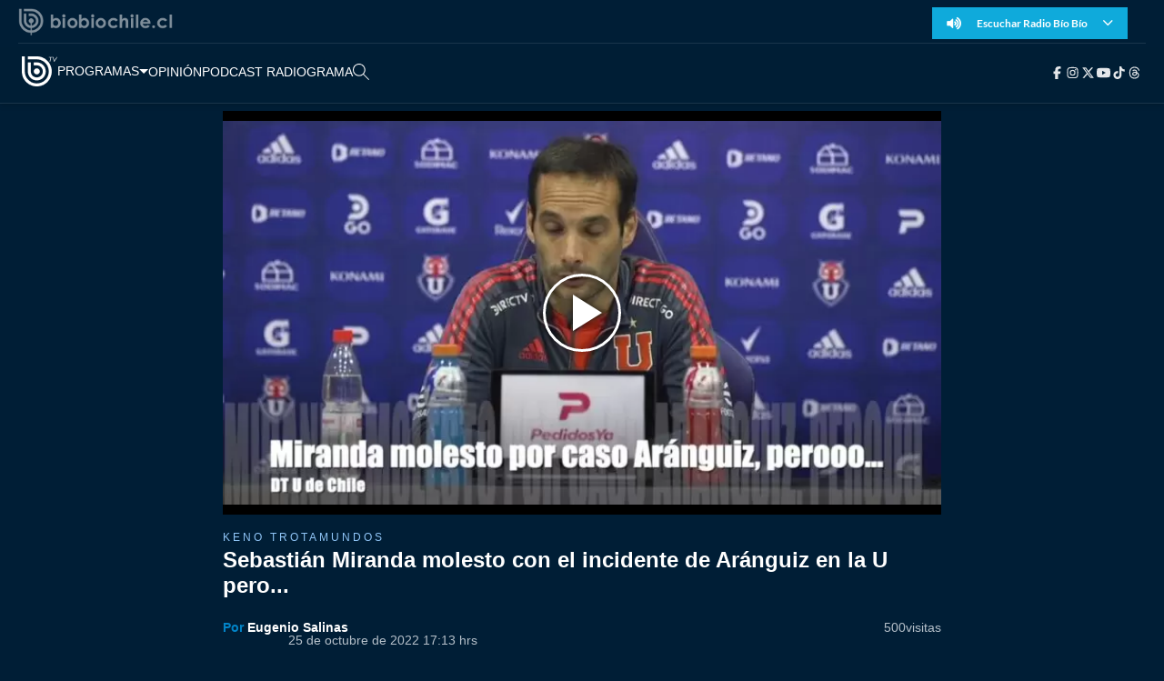

--- FILE ---
content_type: text/html
request_url: https://www.biobiochile.cl/biobiotv/programas/keno-trotamundos/2022/10/25/sebastian-miranda-molesto-con-el-incidente-de-aranguiz-en-la-u-pero.shtml
body_size: 14564
content:





















































































  









































<!DOCTYPE html>
<html lang="es">

<head data-id-nota="5455452">
    <meta charset="UTF-8">
    <meta name="viewport" content="width=device-width, initial-scale=1.0">
    
    

<title>
    Sebastián Miranda molesto con el incidente de Aránguiz en la U pero... | BioBioChileTV | BioBioChile
</title>





<link rel="amphtml" href="amp/sebastian-miranda-molesto-con-el-incidente-de-aranguiz-en-la-u-pero.shtml"> <link rel="canonical" href="https://www.biobiochile.cl/biobiotv/programas/keno-trotamundos/2022/10/25/sebastian-miranda-molesto-con-el-incidente-de-aranguiz-en-la-u-pero.shtml"/>





<meta name="identrada" content="5455452"/>
<meta property="fb:pages" content="10383924671" />

<meta name="description" content="El DT de la U reconoció que se frustra y es incómodo lo que sucede con jugadores cuando pasa lo..."/>


<meta name="keywords" content='Bio Bio tv,Fútbol Chileno,La U,Miranda,Universidad de Chile'/> <meta name="news_keywords" content='Bio Bio tv,Fútbol Chileno,La U,Miranda,Universidad de Chile'/>
<meta itemprop="datePublished" content="2022-10-25T17:13:03-03:00"/> <meta
itemprop="dateModified" content="2022-10-25T17:18:39-03:00"/> <meta itemprop="articleSection"
content="programas"/> <meta property="article:section" content="keno-trotamundos"/>
<meta property="article:published_time" content="2022-10-25T17:13:03-03:00"/> <meta
property="article:modified_time" content="2022-10-25T17:18:39-03:00"/>

<!-- App links -->
<meta property="al:ios:url" content="bbcl://?url=https://www.biobiochile.cl/biobiotv/programas/keno-trotamundos/2022/10/25/sebastian-miranda-molesto-con-el-incidente-de-aranguiz-en-la-u-pero.shtml" /> <meta property="al:ios:app_store_id"
content="993295830" /> <meta property="al:ios:app_name" content="BioBioChile para iPhone"
/>
<!-- Og Tags -->




<meta property="og:title" content='Sebastián Miranda molesto con el incidente de Aránguiz en la U pero...' />

<meta property="fb:pages" content="10383924671" />
<meta property="fb:app_id" content="263921489014995" /> <meta property="fb:page_id" content="10383924671"
/>
<meta property="og:locale" content="es_LA" />
<meta property="og:type" content="article" />
<meta property="og:url" content="https://www.biobiochile.cl/biobiotv/programas/keno-trotamundos/2022/10/25/sebastian-miranda-molesto-con-el-incidente-de-aranguiz-en-la-u-pero.shtml" />
<meta property="og:site_name" content="BioBioChile - La Red de Prensa Más Grande de Chile" />
<meta property="og:updated_time" content="2022-10-25T17:18:39-03:00" /> <meta property="article:author" content="Eugenio Salinas"
/>

<meta property="og:description" content="El DT de la U reconoció que se frustra y es incómodo lo que sucede con jugadores cuando pasa lo..." />



<meta property="og:image" content="https://media.biobiochile.cl/wp-content/uploads/2022/10/social-miranda-1-1200x633.jpg" />


<!-- Twitter apps -->
<meta name="twitter:app:country" content="ES" />
<meta name="twitter:app:name:iphone" content="BioBioChile para iPhone" /> <meta name="twitter:app:id:iphone"
content="993295830" /> <meta name="twitter:app:url:iphone" content="bbcl://?url=https://www.biobiochile.cl/biobiotv/programas/keno-trotamundos/2022/10/25/sebastian-miranda-molesto-con-el-incidente-de-aranguiz-en-la-u-pero.shtml"
/>
<!-- Cards Twitter -->
<meta name="twitter:card" content="summary_large_image" />
<meta name="twitter:site" content="@biobio" /> <meta name="twitter:creator"
content="@biobio" />



<meta property="twitter:image" content="https://media.biobiochile.cl/wp-content/uploads/2022/10/social-miranda-1-1200x633.jpg"
/>


<!-- FB Admins -->

<meta property="fb:admins" content="596447377" /><!-- CL -->
<meta property="fb:admins" content="1055481325" /><!-- DC -->
<meta property="fb:admins" content="1108316360" /><!-- FD -->
<meta property="fb:admins" content="683413756" /><!-- VR -->
<meta property="fb:admins" content="644212978" /><!-- LC -->
<meta property="fb:admins" content="100004553504253" /><!-- PV -->
<meta property="fb:admins" content="1219255647" />
<meta property="fb:admins" content="100010265176052" />
<meta property="fb:admins" content="100000344807313" />
<meta property="fb:admins" content="1019907216" />
<meta property="fb:admins" content="100067679763353" />

<meta property="identrada" content="5455452"/>

<script type="application/ld+json">
    [
    {
        "@context": "http:\/\/schema.org",
        "@type": "NewsArticle",
        "publisher": {
            "@type": "Organization",
            "name": "BioBioChile",
            "logo": {
                "@type": "ImageObject",
                "url": "https:\/\/www.biobiochile.cl\/assets\/img\/newBbcl.png",
                "width": 296,
                "height": 54
            },
            "sameAs": [
                "https:\/\/www.facebook.com\/RadioBioBio",
                "https:\/\/twitter.com\/biobio",
                "https:\/\/www.instagram.com\/biobiochile"
            ]
        },
        "url": "https:\/\/www.biobiochile.cl\/biobiotv\/programas\/keno-trotamundos\/2022\/10\/25\/sebastian-miranda-molesto-con-el-incidente-de-aranguiz-en-la-u-pero.shtml",
        "headline": "Sebasti\u00e1n Miranda molesto con el incidente de Ar\u00e1nguiz en la U pero...",
        "datePublished": "2022-10-25T17:13:03-03:00",
        "dateModified": "2022-10-25T17:18:39-03:00",
        "mainEntityOfPage": {
            "@type": "WebPage",
            "@id": "https:\/\/www.biobiochile.cl",
            "name": "BioBioChile",
            "alternateName": "BBCL",
            "description": "La Red de Prensa M\u00e1s Grande de Chile",
            "url": "https:\/\/www.biobiochile.cl\/"
        },
        "image": {
            "@type": "ImageObject",
            "url": "https:\/\/media.biobiochile.cl\/wp-content\/uploads\/2022\/10\/miranda-1-750x400.jpg",
            "caption": "MIranda",
            "description": "MIranda",
            "width": 730,
            "height": 350
        },
        "author": {
            "@type": "Person",
            "name": "Eugenio Salinas",
            "url": "https:\/\/www.biobiochile.cl\/lista\/autores\/esalinas"
        },
        "description": "El DT de la U reconoci\u00f3 que se frustra y es inc\u00f3modo lo que sucede con jugadores cuando pasa lo...",
        "articleSection": "programas",
        "articleBody": "<p>El DT de la U reconoci\u00f3 que se frustra y es inc\u00f3modo lo que sucede con jugadores cuando pasa lo que se ha denunciado sobre Pablo Ar\u00e1nguiz. Sin embargo, se encarg\u00f3 de destacar c\u00f3mo lleg\u00f3 al entrenamiento.<\/p>\n",
        "inLanguage": "es-ES"
    }
]
</script>

<script type="application/ld+json">
    [
    {
        "@context": "http:\/\/schema.org",
        "@type": "NewsArticle",
        "publisher": {
            "@type": "Organization",
            "name": "BioBioChile",
            "logo": {
                "@type": "ImageObject",
                "url": "https:\/\/www.biobiochile.cl\/assets\/img\/newBbcl.png",
                "width": 296,
                "height": 54
            },
            "sameAs": [
                "https:\/\/www.facebook.com\/RadioBioBio",
                "https:\/\/twitter.com\/biobio",
                "https:\/\/www.instagram.com\/biobiochile"
            ]
        },
        "url": "https:\/\/www.biobiochile.cl\/biobiotv\/programas\/keno-trotamundos\/2022\/10\/25\/sebastian-miranda-molesto-con-el-incidente-de-aranguiz-en-la-u-pero.shtml",
        "headline": "Sebasti\u00e1n Miranda molesto con el incidente de Ar\u00e1nguiz en la U pero...",
        "datePublished": "2022-10-25T17:13:03-03:00",
        "dateModified": "2022-10-25T17:18:39-03:00",
        "mainEntityOfPage": {
            "@type": "WebPage",
            "@id": "https:\/\/www.biobiochile.cl",
            "name": "BioBioChile",
            "alternateName": "BBCL",
            "description": "La Red de Prensa M\u00e1s Grande de Chile",
            "url": "https:\/\/www.biobiochile.cl\/"
        },
        "image": {
            "@type": "ImageObject",
            "url": "https:\/\/media.biobiochile.cl\/wp-content\/uploads\/2022\/10\/miranda-1-750x400.jpg",
            "caption": "MIranda",
            "description": "MIranda",
            "width": 730,
            "height": 350
        },
        "author": {
            "@type": "Person",
            "name": "Eugenio Salinas",
            "url": "https:\/\/www.biobiochile.cl\/lista\/autores\/esalinas"
        },
        "description": "El DT de la U reconoci\u00f3 que se frustra y es inc\u00f3modo lo que sucede con jugadores cuando pasa lo...",
        "articleSection": "programas",
        "articleBody": "<p>El DT de la U reconoci\u00f3 que se frustra y es inc\u00f3modo lo que sucede con jugadores cuando pasa lo que se ha denunciado sobre Pablo Ar\u00e1nguiz. Sin embargo, se encarg\u00f3 de destacar c\u00f3mo lleg\u00f3 al entrenamiento.<\/p>\n",
        "inLanguage": "es-ES"
    }
]
</script>



<script type="application/ld+json">
    [
    {
        "@content": "http:\/\/schema.org",
        "@type": "VideoObject",
        "@context": "https:\/\/schema.org",
        "name": "Sebasti\u00e1n Miranda molesto con el incidente de Ar\u00e1nguiz en la U pero...",
        "description": "El DT de la U reconoci\u00f3 que se frustra y es inc\u00f3modo lo que sucede con jugadores cuando pasa lo...",
        "thumbnailUrl": "\/\/media.biobiochile.cl\/wp-content\/uploads\/2022\/10\/miranda-1-750x400.jpg",
        "uploadDate": "2022-10-25T17:13:03-03:00",
        "contentUrl": "https:\/\/rudo.video\/vod\/bON0pY",
        "embedUrl": "https:\/\/rudo.video\/vod\/bON0pY"
    }
]
</script>


    <!-- Icono -->
    <link rel="stylesheet" href="//libs.biobiochile.cl/bbcltv-2019/bootstrap-4.2.1/css/bootstrap.min.css" />
    <link rel="stylesheet" href="//libs.biobiochile.cl/bbcltv-2019/fontawesome-pro-5.0.9/css/fontawesome-all.css">
    <link rel="stylesheet" href="/biobiotv/assets/css/nota.css?v=2.1">
    <link rel="stylesheet" href="/biobiotv/assets/css/common.css?v=1.3">
    <link rel="stylesheet" href="https://libs.biobiochile.cl/bbcl/swiper/11.1.4/swiper-bundle.min.css?v=1" />
    <script src="https://libs.biobiochile.cl/bbcl/swiper/11.1.4/swiper-bundle.min.js?v=1"></script>
    <script src="https://libs.biobiochile.cl/bbcl/axios/1.1.2/axios.min.js"></script>
    <script src="//libs.biobiochile.cl/bbcltv-2019/jquery-3.3.1/jquery.min.js?v=3.3.1"></script>

    <!-- Chrome, Firefox OS and Opera -->
<meta name="theme-color" content="#2b73b4" />
<!-- Windows Phone -->
<meta name="msapplication-navbutton-color" content="#2b73b4" />
<!-- IOS -->
<meta name="apple-mobile-web-app-status-bar-style" content="#2b73b4" />

<!-- Google Tag Manager -->
<script>
  (function (w, d, s, l, i) {
    w[l] = w[l] || [];
    w[l].push({ 'gtm.start': new Date().getTime(), event: 'gtm.js' });
    var f = d.getElementsByTagName(s)[0],
      j = d.createElement(s),
      dl = l != 'dataLayer' ? '&l=' + l : '';
    j.async = true;
    j.src = 'https://www.googletagmanager.com/gtm.js?id=' + i + dl;
    f.parentNode.insertBefore(j, f);
  })(window, document, 'script', 'dataLayer', 'GTM-PVFP3WK');
</script>
<!-- End Google Tag Manager -->

<!-- [ANALYTICS] -->
<!--<script>
  (function(i,s,o,g,r,a,m){i['GoogleAnalyticsObject']=r;i[r]=i[r]||function(){
  (i[r].q=i[r].q||[]).push(arguments)},i[r].l=1*new Date();a=s.createElement(o),
  m=s.getElementsByTagName(o)[0];a.async=1;a.src=g;m.parentNode.insertBefore(a,m)
  })(window,document,'script','//www.google-analytics.com/analytics.js','ga');
  	ga('create', 'UA-10041906-69', 'auto');
  	ga('send', 'pageview');
</script>-->
<!-- [/ANALYTICS] -->
<!-- [ANALYTICS] -->
<script>
  (function(i,s,o,g,r,a,m){i['GoogleAnalyticsObject']=r;i[r]=i[r]||function(){
  (i[r].q=i[r].q||[]).push(arguments)},i[r].l=1*new Date();a=s.createElement(o),
  m=s.getElementsByTagName(o)[0];a.async=1;a.src=g;m.parentNode.insertBefore(a,m)
  })(window,document,'script','//www.google-analytics.com/analytics.js','ga');
  	ga('create', 'UA-10041906-69', 'auto', {'allowLinker': true});
    ga('require', 'linker');
    ga('linker:autoLink', ['radiobiobio.cl'] );

    ga("create", "UA-54052200-1", "auto", "pagina7");
    ga("pagina7.set", "referrer", "https://www.biobiochile.cl");

    var title = document.title
    var i = title.indexOf('|')

    title = title.substr(0, i === -1 ? title.length : i).trim()
  	//ga('send', 'pageview', location.pathname);

    
    
    console.log("AutorContadores: " + 'Eugenio Salinas')
    ga('set', 'dimension1', 'Eugenio Salinas');
    

    ga('send', 'pageview', location.pathname, {
  	title: title
  })
</script>
<!-- [/ANALYTICS] -->
<!-- [COMSCORE] -->
<script>

  var _comscore = _comscore || [];

  _comscore.push({

    c1: "2", c2: "11254169",

    options: {

      enableFirstPartyCookie: true,

      bypassUserConsentRequirementFor1PCookie: true

    }

  });

(function () {

    var s = document.createElement("script"), el = document.getElementsByTagName("script")[0]; s.async = true;

    s.src = "https://sb.scorecardresearch.com/cs/11254169/beacon.js";

    el.parentNode.insertBefore(s, el);

		// Mejor manera para escuchar cambios de URL? Mejor tal vez que el monkey patching?
		let lastPath = location.pathname

		setInterval(() => {
			const newPath = location.pathname

			if (lastPath !== newPath && self.COMSCORE) {
				lastPath = newPath

				COMSCORE.beacon({
					c1: "2", 
					c2: "11254169",
					options: {
						enableFirstPartyCookie: true,
						bypassUserConsentRequirementFor1PCookie: true
					}
				});

				fetch('/pageview_candidate.txt?t=' + Date.now())
			}

		}, 500)

  })();

</script>

<noscript>

  <img src="https://sb.scorecardresearch.com/p?c1=2&amp;c2=11254169&amp;cv=4.4.0&amp;cj=1">

</noscript>
<!-- [/COMSCORE] -->

<!-- TRAFICO -->
<script>
  (function () {
    const iframe = document.createElement('iframe');
    iframe.src = 'https://media.digitalproserver.com/iframe.php';
    iframe.style.display = 'none';
    iframe.width = '2';
    iframe.height = '2';
    iframe.frameBorder = '0';
    iframe.scrolling = 'no';

    window.addEventListener(
      'DOMContentLoaded',
      function () {
        document.body.appendChild(iframe);
      },
      false
    );
  })();
</script>

<!-- TEST REALTIME -->
<script src="https://www.biobiochile.cl/assets/realtime.js?v=6"></script>
<script>
  BB_REALTIME.init('01G1KMVDSGMWCR31GWZX0VBJBY');
</script>
<!-- TEST REALTIME -->

<!--DELETE AFTER SOME TIME-->
<style>
  @media (min-width: 768px) {
    .realtime .realtime-article-link {
      padding: 0 14px !important;
    }
  }
</style>
<!--/DELETE AFTER SOME TIME-->

<!-- MARFEEL -->
<script type="text/javascript">
  function e(e) {
    var t = !(arguments.length > 1 && void 0 !== arguments[1]) || arguments[1],
      c = document.createElement('script');
    (c.src = e),
      t
        ? (c.type = 'module')
        : ((c.async = !0),
          (c.type = 'text/javascript'),
          c.setAttribute('nomodule', ''));
    var n = document.getElementsByTagName('script')[0];
    n.parentNode.insertBefore(c, n);
  }
  function t(t, c, n) {
    var a, o, r;
    (null !== (a = t.marfeel) && void 0 !== a) || (t.marfeel = {}),
      (null !== (o = (r = t.marfeel).cmd) && void 0 !== o) || (r.cmd = []),
      (t.marfeel.config = n),
      (t.marfeel.config.accountId = c);
    var i = 'https://sdk.mrf.io/statics';
    e(''.concat(i, '/marfeel-sdk.js?id=').concat(c), !0),
      e(''.concat(i, '/marfeel-sdk.es5.js?id=').concat(c), !1);
  }
  !(function (e, c) {
    var n = arguments.length > 2 && void 0 !== arguments[2] ? arguments[2] : {};
    t(e, c, n);
  })(window, 3376, {} /*config*/);
</script>
<!-- /MARFEEL -->

<!-- Start cookieyes banner -->
<script id="cookieyes" type="text/javascript" src="https://cdn-cookieyes.com/client_data/950fc6eda55158efc2ad4d3e/script.js"></script>
<!-- End cookieyes banner -->

<!-- <style>
    .boton-accesible {
        display: none !important;
    }
</style> -->



<style>
        #ITT_Desktop_BBCL {
            position: relative;
        }
        #ad-top-header {
            margin-top: 20px!important;
        }
        #header .header-ad-container .ad {
            margin-top: 5px;
        }
        #ad_intext {
          position: relative;
        }
        div[id^="slot_box"] {
          position: relative;
        }
        div[id^="ad_box"] {
          position: relative;
        }
        div[id^="banner-sticky-nota"] {
          position: relative;
        }
        .ad {
            position: relative;
        }
        .adMessage {
            font-family: "Open Sans", sans-serif;
            font-weight: 500;
            position: absolute!important;
            top: -15px;
            left: 0;
            background: transparent;
            color: rgb(105, 105, 105);
            border: 1px solid rgb(105, 105, 105,0.1);
            font-size: 10px;
            line-height: 10px;
            padding: 2px 8px;
            text-transform: uppercase;
            z-index: 999999;
            display: none;
            border-radius: 4px;
        }
    </style>
<script>
  window.addEventListener('DOMContentLoaded', function () {
    googletag.cmd.push(function () {
      googletag.pubads().addEventListener('slotRenderEnded', function(event) {

        const id_banner = event.slot.getSlotElementId();

        if (id_banner !== "ad_sticky_footer" && id_banner !== "ITT_Desktop_BBCL" && id_banner !== "ITT_Mobile_BBCL" && id_banner !== "scroll_mobile") 
        {

          const bannerElement = document.getElementById(id_banner);
          if (!bannerElement) return;

          let tries = 0;
          const waitIframe = setInterval(function () {

            const iframe = bannerElement.querySelector('iframe');

            if (iframe || tries >= 20) {
              clearInterval(waitIframe);

              if (iframe) {

                const height = iframe.offsetHeight;

                const hasRealAd = height > 20; 

                if (hasRealAd && !event.isEmpty) {

                  if (id_banner.match(/^banner-contenido-nota/)) {
                    const pBannerElement = bannerElement.parentNode;
                    const discMessage = document.createElement('div');
                    const newContent = document.createTextNode("Publicidad");
                    discMessage.setAttribute('class', 'adMessage');
                    discMessage.classList.add('visible');
                    discMessage.style.display = "block";
                    discMessage.appendChild(newContent);
                    pBannerElement.appendChild(discMessage);

                  } else {
                    const discMessage = document.createElement('div');
                    const newContent = document.createTextNode("Publicidad");
                    discMessage.setAttribute('class', 'adMessage');
                    discMessage.classList.add('visible');
                    discMessage.style.display = "block";
                    discMessage.appendChild(newContent);
                    bannerElement.appendChild(discMessage);
                  }
                }

              }

            }

            tries++;
          }, 50);

        }

      });
    });
  },
  false
  );
</script>

    
<!-- Global site tag (gtag.js) - Google Analytics -->
<script async src="https://www.googletagmanager.com/gtag/js?id=G-TPCZEPN035"></script>
<script>
  window.dataLayer = window.dataLayer || [];
  function gtag(){dataLayer.push(arguments);}
  gtag('js', new Date());
  gtag('config', 'G-TPCZEPN035');
</script>


    <!-- SCRIPT ANUNCIOS-->
    <script async src="https://securepubads.g.doubleclick.net/tag/js/gpt.js"></script>
    <script>
        window.googletag = window.googletag || {cmd: []};
        googletag.cmd.push(function() {
            var targetingKeywords = 'Bio Bio tv,Fútbol Chileno,La U,Miranda,Universidad de Chile';
            var path = window.location.pathname.split('/');
            if (path.length === 7) {
                var targeting_category_primary = path[2];
            } else if (path.length === 8) {
                var targeting_category_primary = path[3];
            } else {
                var targeting_category_primary = path[3] + '-' + path[4];
            }
            var targeting_category_primary = targeting_category_primary === 'deporte' ? 'deportes' : targeting_category_primary;
            console.log('Primary preroll: programas');
            console.log('category primary: ' + targeting_category_primary);
            googletag.pubads().enableSingleRequest();
            googletag.pubads().collapseEmptyDivs();
            googletag.pubads()
                .setTargeting('tipo', 'articulo-bbtv')
                .setTargeting('post-id', '5455452')
                .setTargeting('category-primary', targeting_category_primary.replace("-biobiotv", "") + '-bbtv')
                // .setTargeting('category-primary', path[3].replace("-biobiotv", "") + '-biobiotv')
                // .setTargeting('category-primary', path[2])
                // .setTargeting('category-secondary', path[3])
                .setTargeting('keywords', targetingKeywords.split(',').map(s => s.normalize("NFKD").replace(/[^a-z0-9\s]/gi, "").trim().toLowerCase()))
            googletag.enableServices();
        });
    </script>

    <script src="//libs.biobiochile.cl/bbcl/axios-0.18.0/axios.min.js"></script>
    <script src="/assets/escritorio/bbcl-2020/js/visitas.js?v=1"></script>



    
    <!-- BANNER ESCRITORIO -->
    <!-- /BANNER ESCRITORIO -->
    
</head>

<body>


    
        <!-- BANNER ESCRITORIO -->
            <!-- estilos itt old -->
<style>
    .contenedor-espacio-itt-desktop {
        position: fixed;
        display: none; 
        width: 100%;
        height: 100%;
        background-color: rgba(0, 0, 0, 0.90);
        z-index: 9999999999;
        top: 0px;
        justify-content: center;
        align-items: center;
    }

    #boton-banner-superior-desktop {
        width: 900px;
        height: 36px;
        background: url(https://ads-lax.biobiochile.cl/DFP_2016/Saltar-Aviso/Barrita/HeadColor_ITT_BBCL_900x36.jpg);
        cursor: pointer;
    }
    #ITT_Desktop_BBCL {
        width: 900px;
        height: 500px;
    }
</style>
<!-- estilos itt old -->
<div class="contenedor-espacio-itt-desktop">
    <div id="espacio-banner-superior-desktop">
        <div id="ITT_Desktop_BBCL">
            <script>
                googletag.cmd.push(function() {
                    googletag.defineSlot('/1098385/biobiocl/ad_itt', [900, 500], 'ITT_Desktop_BBCL').addService(googletag.pubads());
                    googletag.display('ITT_Desktop_BBCL');
                });
            </script>
        </div>
        <div id="boton-banner-superior-desktop"></div>
    </div>
</div>
<script>
    googletag.cmd.push(function () {
    googletag.pubads().addEventListener('slotRenderEnded', function(event) {

        var id_banner = event.slot.getSlotElementId();
        var id_div_banner = id_banner.replace('gpt_unit_', 'google_ads_iframe_');
        var contenedorEspacioItt = document.querySelector('.contenedor-espacio-itt-desktop');
        
        if (id_banner.indexOf("ITT_Desktop_BBCL") > -1) {
            if (!event.isEmpty) { 

                if (document.getElementById(id_div_banner) != null) {
                    contenedorEspacioItt.style.display = 'flex';
                };

                document.getElementById('ITT_Desktop_BBCL').style.width = '900px';
                document.getElementById('ITT_Desktop_BBCL').style.height = '500px';

                document.getElementById('google_ads_iframe_/1098385/biobiocl/ad_itt_0').style.width = '900px';
                document.getElementById('google_ads_iframe_/1098385/biobiocl/ad_itt_0').style.height = '500px';

                // cerrarlo por tiempo
                var ittTimeOut = setTimeout(() => {
                    if (contenedorEspacioItt) {
                        contenedorEspacioItt.style.display = 'none';
                    }
                }, 40000);

                //cerrarlo por boton 
                var botonBannerSuperior = document.getElementById('boton-banner-superior-desktop');
                if (botonBannerSuperior) {
                    botonBannerSuperior.addEventListener('click', function() {
                        if (contenedorEspacioItt) {
                            contenedorEspacioItt.style.display = 'none';
                        }
                        clearTimeout(ittTimeOut);
                    });

                    // setTimeout(function() { 
                    //     botonBannerSuperior.style.visibility = 'visible';
                    // }, 2000);
                }

                window.addEventListener('message', function(evt) {
                    try {
                        var data = JSON.parse(evt.data);
                        // console.log('DATO DESDE ITT: ' + JSON.stringify(data))
                        if ( typeof data["type"] != undefined && data["type"] == "ittFormulario" ) {
                            clearTimeout(ittTimeOut);
                            console.log('EL ITT CLENEADO EL TIMEOUT')
                        }
                    } catch(e) {
                        // console.log(e);
                    }
                }, false);
            }
        }
    });
});
</script>
        <!-- /BANNER ESCRITORIO -->
    

    
        <!-- BANNER ESCRITORIO -->
            <script>
                googletag.cmd.push(function() {
                    googletag.pubads().addEventListener('slotRenderEnded', function(event) {
                        var id_banner = event.slot.getSlotElementId();
                        if (id_banner.indexOf("ad_sticky_footer") > -1) {
                        if (!event.isEmpty) {
                            var contenedor_ad_sticky_footer = document.getElementById('contenedor_ad_sticky_footer');
                            contenedor_ad_sticky_footer.style.display = "block";
                            contenedor_ad_sticky_footer.style.position = "fixed";
                            contenedor_ad_sticky_footer.style.bottom = "0px";
                            contenedor_ad_sticky_footer.style.left = "50%";
                            contenedor_ad_sticky_footer.style.transform = "translateX(-50%)";
                            contenedor_ad_sticky_footer.style.zIndex = "99995";

                            var ad_sticky_footer_cerrar = document.getElementById('ad_sticky_footer_cerrar');
                            ad_sticky_footer_cerrar.style.position = "absolute";
                            ad_sticky_footer_cerrar.style.top = "-30px";
                            ad_sticky_footer_cerrar.style.left = "50%";
                            ad_sticky_footer_cerrar.style.transform = "translateX(-50%)";
                            ad_sticky_footer_cerrar.style.display = "flex";
                            ad_sticky_footer_cerrar.style.alignItems = "center";
                            ad_sticky_footer_cerrar.style.justifyContent = "center";
                            ad_sticky_footer_cerrar.style.width = "245px";
                            ad_sticky_footer_cerrar.style.height = "30px";
                            ad_sticky_footer_cerrar.style.background = "rgba(255, 255, 255, 0.8)";
                            ad_sticky_footer_cerrar.style.color = "rgb(105, 105, 105)";
                            ad_sticky_footer_cerrar.style.borderRadius = "4px 4px 0px 0px";
                            ad_sticky_footer_cerrar.style.fontSize = "14px";
                            ad_sticky_footer_cerrar.style.cursor = "pointer";

                            ad_sticky_footer_cerrar.addEventListener("click", function() {
                            document.getElementById('contenedor_ad_sticky_footer').style.display = "none";
                            });
                        }
                        }
                    });
                });
            </script>
            <div id="contenedor_ad_sticky_footer" style="display: none;">
                <span id="ad_sticky_footer_cerrar">Cerrar Anuncio</span>
                <div id="ad_sticky_footer">
                <script>
                    googletag.cmd.push(function() {
                    googletag.defineSlot('/1098385/biobiocl/ad_sticky', [
                        [970, 90],
                        [728, 90]
                        ], 'ad_sticky_footer')
                        .addService(googletag.pubads());
                    googletag.display('ad_sticky_footer');
                    });
                </script>
                </div>
            </div>
        <!-- /BANNER ESCRITORIO -->
    

  <div style="display: none;">
        <div id="ad_in_image" style="width: 1px;">
            <script>
                googletag.cmd.push(function () {
                    googletag.defineSlot('/1098385/biobiotv/ad_in_image', [1, 1], 'ad_in_image')
                    .addService(googletag.pubads());
                    googletag.display('ad_in_image');
                });
            </script>
        </div>
    </div>

    <div style="display: none;">
        <div id="ad_intext">
            <script>
                googletag.cmd.push(function () {
                    googletag.defineSlot('/1098385/biobiocl/ad_intext', [1, 1], 'ad_intext')
                    .addService(googletag.pubads());
                    googletag.display('ad_intext');
                });
            </script>
        </div>
    </div>

    <div class="ad-top-container">
        <div id="ad_top" class="mx-auto my-4" style="display: none;">
            <script>
                googletag.cmd.push(function () {
                    googletag
                        .defineSlot("/1098385/biobiocl/ad_top", [[970, 90], [320, 100]], "ad_top")
                        .addService(googletag.pubads())
                        .defineSizeMapping([
                            [
                                [970, 0],
                                [[970, 250]]
                            ],
                            [
                                [0, 0],
                                [[320, 100]]
                            ]
                        ]);
                    googletag.display("ad_top");
                });
            </script>
        </div>
    </div>

    <div class="header-wrapper">
        <div class="topbar-container">
                <div class="bbcl-home" style="height: 44px;object-fit: cover;">
                        <a href="https://www.biobiochile.cl/">
                                <img src="/biobiotv/assets/img/bbcl-logo-new.png" alt="biobiotv logo">
                        </a>
                </div>
                        
                <nav class="topbar-radio d-none d-lg-flex">
                        <div class="radio-container">
                                <button class="radio-btn" type="button" id="radioToggle">
                                        <div class="radio-btn-txt-container">
                                                <i class="fas fa-volume-up radio-btn-icon"></i>
                                                <span>Escuchar Radio Bío Bío</span>
                                                <i class="fal fa-angle-down radio-btn-icon"></i>
                                        </div>
                                </button>

                                <div id="radioDropdown" class="radio-dropdown-menu">
                                        <a href="//vivo.biobiochile.cl/player/?radio=santiago" target="_blank">Santiago 99.7</a>
                                        <a href="//vivo.biobiochile.cl/player/?radio=valparaiso" target="_blank">Valparaíso 94.5</a>
                                        <a href="//vivo.biobiochile.cl/player/?radio=concepcion" target="_blank">Concepción 98.1</a>
                                        <a href="//vivo.biobiochile.cl/player/?radio=temuco" target="_blank">Temuco 88.1</a>
                                        <a href="//vivo.biobiochile.cl/player/?radio=valdivia" target="_blank">Valdivia 88.9</a>
                                        <a href="//vivo.biobiochile.cl/player/?radio=osorno" target="_blank">Osorno 106.5</a>
                                        <a href="//vivo.biobiochile.cl/player/?radio=puerto%20montt" target="_blank">Puerto Montt
                                                94.9</a>
                                </div>
                        </div>
                </nav>
        </div>
        <header class="main-header">
                <a href="https://www.biobiochile.cl/biobiotv/" class="header-logo-link">
                        <img src="/biobiotv/assets/img/logo-bbtv.png" alt="Logo BioBioTV" class="header-logo">
                </a>

                <nav id="mobile-menu" class="mobile-nav-menu">
                        <ul class="nav-links">
                                <li class="nav-item-programas">
                                        <a href="#" class="programas-trigger">PROGRAMAS</a>
                                        <div class="mega-menu">
                                                <div class="mega-menu-content">
                                                        <ul>
                                                                <li><a href="https://www.biobiochile.cl/lista/biobiotv/programas/radiograma-biobiotv">Radiograma</a>
                                                                </li>
                                                                <li><a href="https://www.biobiochile.cl/lista/biobiotv/programas/expreso-bio-bio-group-programas">Expreso
                                                                                Bío Bío</a></li>
                                                                <li><a href="https://www.biobiochile.cl/lista/biobiotv/programas/podria-ser-peor-group-programas">Podría
                                                                                Ser Peor</a></li>
                                                                <li><a href="https://www.biobiochile.cl/lista/biobiotv/programas/la-entrevista-de-tomas-mosciatti">La
                                                                                Entrevista de Tomás Mosciatti</a></li>
                                                                <li><a href="https://www.biobiochile.cl/lista/biobiotv/programas/entrevistas-biobiotv">Entrevistas
                                                                                BioBioTV</a></li>
                                                                <li><a href="https://www.biobiochile.cl/lista/biobiotv/programas/comentarios">Comentarios
                                                                                de Tomás Mosciatti</a></li>
                                                                <li><a href="https://www.biobiochile.cl/lista/biobiotv/programas/siguiendo-la-luna">Siguiendo
                                                                                a la Luna</a></li>
                                                                <li><a href="https://www.biobiochile.cl/lista/biobiotv/programas/mas-de-ti-podcast">Más
                                                                                de Ti Podcast</a></li>
                                                                <li><a href="https://www.biobiochile.cl/lista/biobiotv/programas/realizadores">Realizadores</a>
                                                                </li>
                                                                <li><a href="https://www.biobiochile.cl/lista/biobiotv/programas/viajeros-en-serie">Viajeros
                                                                                en Serie</a></li>
                                                                <li><a href="https://www.biobiochile.cl/lista/biobiotv/programas/retropop">Retropop</a>
                                                                </li>
                                                        </ul>
                                                        <ul>
                                                                <li><a href="https://www.biobiochile.cl/lista/biobiotv/programas/efemerides-biobiotv">Efemérides</a>
                                                                </li>
                                                                <li><a href="https://www.biobiochile.cl/lista/biobiotv/programas/cultura-y-espectaculos">Cultura
                                                                                y Espectáculos</a></li>
                                                                <li><a href="https://www.biobiochile.cl/lista/biobiotv/programas/del-fin-del-mundo-group-programas">Del
                                                                                Fin del Mundo</a></li>
                                                                <li><a href="https://www.biobiochile.cl/lista/biobiotv/programas/deporte-group-bbtv-group-categorizacion-bbcl">Deportes</a>
                                                                </li>
                                                                <li><a href="https://www.biobiochile.cl/lista/biobiotv/programas/aqui-casuales-the-show">Aquí
                                                                                Casuales The Show</a></li>
                                                                <li><a href="https://www.biobiochile.cl/lista/biobiotv/programas/igadget-biobiotv">Conexión
                                                                                Digital</a></li>
                                                                <li><a href="https://www.biobiochile.cl/lista/biobiotv/programas/la-ruta-del-pulsar">La
                                                                                Ruta del Pulsar</a></li>
                                                                <li><a href="https://www.biobiochile.cl/lista/biobiotv/programas/psicologia-abierta">Psicología
                                                                                Abierta</a></li>
                                                                <li><a href="https://www.biobiochile.cl/lista/biobiotv/programas/impacto-tecnologico">Impacto
                                                                                Tecnológico</a></li>
                                                                <li><a href="https://www.biobiochile.cl/lista/biobiotv/programas/sesiones-dieciocheras">Sesiones
                                                                                Dieciocheras</a></li>
                                                                <li><a href="https://www.biobiochile.cl/lista/biobiotv/programas/zoocias">Zoocias</a></li>
                                                        </ul>
                                                        <ul>
                                                                <li><a href="https://www.biobiochile.cl/lista/biobiotv/programas/bio-bio-en-ruta">Bío
                                                                                Bío en Ruta</a></li>
                                                                <li><a href="https://www.biobiochile.cl/lista/biobiotv/programas/especiales-group-bbtv-group-categorizacion-bbcl">Especiales</a>
                                                                </li>
                                                                <li><a href="https://www.biobiochile.cl/lista/biobiotv/programas/chiche-cuadra-y-su-parrilla">Chiche
                                                                                cuadra y su parrilla</a></li>
                                                                <li><a href="https://www.biobiochile.cl/lista/biobiotv/programas/a-todo-jazz">A
                                                                                Todo
                                                                                Jazz</a></li>
                                                                <li><a href="https://www.biobiochile.cl/lista/biobiotv/programas/motorfem">Motorfem</a>
                                                                </li>
                                                                <li><a href="https://www.biobiochile.cl/lista/biobiotv/programas/agenda-propia-group-programas">Agenda
                                                                                Propia</a></li>
                                                                <li><a href="https://www.biobiochile.cl/lista/biobiotv/programas/penso-positivo">PENSO
                                                                                Positivo</a></li>
                                                                <li><a href="https://www.biobiochile.cl/lista/biobiotv/programas/chile-historia-30">Chile,
                                                                                Historia de 30 años</a></li>
                                                                <li><a href="https://www.biobiochile.cl/lista/biobiotv/programas/carrera-a-la-moneda">Carrera
                                                                                a La Moneda</a></li>
                                                                <li><a href="https://www.biobiochile.cl/lista/biobiotv/programas/aqui-estamos">Aquí
                                                                                Estamos</a></li>
                                                        </ul>
                                                </div>
                                        </div>
                                </li>
                                <li><a href="https://www.biobiochile.cl/lista/biobiotv/programas/opinion">OPINIÓN</a></li>
                                <li><a href="https://www.biobiochile.cl/lista/biobiotv/programas/radiograma-biobiotv">PODCAST
                                                RADIOGRAMA</a>
                                </li>
                                <li>
                                        <div class="search-container">
                                                <form action="https://www.biobiochile.cl/lista/biobiotv/search" method="GET"
                                                        class="search-form">
                                                        <button type="submit" class="search-button">
                                                                <img src="/biobiotv/assets/img/lupa-icon.png" alt="Buscar"
                                                                        class="search-icon search-toggle">
                                                        </button>
                                                        <input type="search" name="s" placeholder="Buscar en biobiotv"
                                                                id="search-input" class="search-input">
                                                </form>
                                        </div>
                                </li>
                                <div class="rrss-wrapper">
                                        <ul class="list-inline rrss-header d-flex">
                                                <li class="border-0">
                                                        <a href="https://www.facebook.com/tvbiobio" target="_blank" aria-label="Facebook">
                                                                <svg class="rrss-icon" style="color: white; width: 17px; height: 14px;">
                                                                        <use href="/biobiotv/assets/svg/iconos-rss.svg#icon-facebook"></use>
                                                                </svg>
                                                        </a>
                                                </li>
                                                <li class="border-0">
                                                        <a href="https://www.instagram.com/biobiotv/" target="_blank" aria-label="Instagram">
                                                                <svg class="rrss-icon" style="color: white; width: 17px; height: 14px;">
                                                                        <use href="/biobiotv/assets/svg/iconos-rss.svg#icon-instagram"></use>
                                                                </svg>
                                                        </a>
                                                </li>
                                                <li class="border-0">
                                                        <a href="https://x.com/tvbiobio" target="_blank" aria-label="Twitter">
                                                                <svg class="rrss-icon" style="color: white; width: 17px; height: 14px;">
                                                                        <use href="/biobiotv/assets/svg/iconos-rss.svg#icon-x"></use>
                                                                </svg>
                                                        </a>
                                                </li>

                                                <li class="border-0">
                                                        <a href="https://www.youtube.com/@BioBioChile" target="_blank" aria-label="YouTube">
                                                                <svg class="rrss-icon" style="color: white; width: 17px; height: 14px;">
                                                                        <use href="/biobiotv/assets/svg/iconos-rss.svg#icon-youtube"></use>
                                                                </svg>
                                                        </a>
                                                </li>

                                                <li class="border-0">
                                                        <a href="https://www.tiktok.com/@biobiotv" target="_blank" aria-label="TikTok">
                                                        <svg class="rrss-icon" style="color: white; width: 17px; height: 14px;">
                                                                <use href="/biobiotv/assets/svg/iconos-rss.svg#icon-tiktok"></use>
                                                        </svg>
                                                        </a>
                                                </li>

                                                <li class="border-0">
                                                        <a href="https://www.threads.net/@biobiotv" target="_blank" aria-label="Threads">
                                                        <svg class="rrss-icon" style="color: white; width: 17px; height: 14px;">
                                                                <use href="/biobiotv/assets/svg/iconos-rss.svg#icon-threads"></use>
                                                        </svg>
                                                        </a>
                                                </li>
                                        </ul>
                                </div>
                                
                        </ul>
                </nav>

                <button class="menu-toggle" aria-label="Abrir menú">
                        <img src="/biobiotv/assets/img/header-boton-barras.png" alt="Ícono de menú" class="menu-icon">
                </button>
        </header>
</div>

    <script src="/biobiotv/assets/js/header.js"></script>
    
        <!-- BANNER ESCRITORIO -->
        <div id="ad_middle1" class="mx-auto my-4" style="width: 970px; display: none; position: relative;">
            <script>
                googletag.cmd.push(function () {
                    googletag
                        .defineSlot(
                            "/1098385/biobiocl/ad_middle1",
                            [970, 90],
                            "ad_middle1"
                        )
                        .addService(googletag.pubads());
                    googletag.display("ad_middle1");
                });
            </script>
        </div>
        <!-- /BANNER ESCRITORIO -->
    


    <div class="video-container bbtv-nota-video-container w-100">
        <div class="envivo-wrapper">
            <div class="envivo-video">
                
                
    <iframe 
        id="vrudo-destacado" 
        name="vrudo-destacado" 
        class=""  
        allowscriptaccess="always" 
        allowfullscreen="true" 
        webkitallowfullscreen="true" 
        scrolling="no" 
        src="https://rudo.video/vod/bON0pY/skin/simple/o/MjAyMi8xMC9taXJhbmRhLTEtNzUweDQwMC5qcGc=?autostart=false"
    ></iframe>

                
            </div>
        </div>
    </div>

    <main>
        <!-- TITULO PROGRAMA, TITULO VIDEO, FECHA, ETC-->
        <div class="header-video-container">

            <div class="programa-name-container">
                <div class="programa-name">
                    <a id="item-category-link"href=""></a>
                </div>
            </div>

            <div class="video-title">
                Sebastián Miranda molesto con el incidente de Aránguiz en la U pero...
            </div>

            <div class="video-data-details">
                <div class="video-meta-left">
                    <div class="video-autor">
                        
    
    
<div class="author">
    <div class="creditos-nota"> <div class="autores"> <span class="autor">Por <b><a href="/lista/autores/esalinas" title="Ver otras noticias publicadas por Eugenio Salinas" class="autor-link">Eugenio Salinas</a></b> </span><br></div> </div>
</div>
<style>
    .pac-nh {
        display: none !important;
    }
</style>

<div class="post-author-container pac-nh">
    <p class="mmb-10">
        
            Por
        
        <a href="https://www.biobiochile.cl/lista/autores/esalinas" class="post-author">
            Eugenio Salinas
        </a>
    </p>

    
    
</div>



<style>
    .autores-trust-project {
        display: flex;
        align-items: center;
        margin-bottom: 10px;
    }
    .autores-trust-project .fotos {
        position: relative;
        display: flex;
        margin-right: 12px;
    }
    .autores-trust-project .fotos img {
        width: 40px;
        min-width: 40px;
        height: 40px;
        border: 2px solid white;
        border-radius: 50%;
        box-sizing: content-box;
    }
    .autores-trust-project .fotos img:only-child {
        width: 60px;
        min-width: 60px;
        height: 60px;
        border: none;
    }
    .autores-trust-project .fotos img:nth-child(n + 2) {
        margin-left: -10px;
    }
    .autores-trust-project .cargo {
        margin-top: 3px;
    }
    .autores-trust-project .fa-envelope {
        margin-top: 5px;
    }
    .autores-trust-project p,
    .autores-extra-trust-project {
        margin: 0px;
        font-weight: 400;
        font-size: 14px;
        line-height: 17px;
        letter-spacing: 0px;
        color: #64748B;
    }
    .autores-trust-project .nombres a,
    .autores-extra-trust-project a {
        color: #007AFF;
        font-weight: 600;
    }
    .dark-mode .autores-trust-project .fotos img {
        border: 2px solid #14202a;
    }
    .dark-mode .autores-trust-project .fotos img:only-child {
        border: none;
    }
</style>
<style>
    .autor-opinion{
        display: flex;
        margin-bottom: 17px;
    }
    .autor-opinion .imagen{
        margin-right: 15px;
        border-radius: 50%;
        width: 60px;
        height: 60px;
        overflow: hidden;
    }
    .autor-opinion .imagen::before {
        display: none !important;
    }
    .autor-opinion .imagen img{
        width: 100%;
        filter: grayscale(100%);
    }
    .autor-opinion .informacion{
        font-family: Lato;
        letter-spacing: 0;
        display: flex;
        flex-direction: column;
        justify-content: center;
    }
    .autor-opinion .informacion .nombre{
        color: #007AFF;
        font-size: 16px;
        font-weight: bold;
        line-height: 16px;
        margin-bottom: 8px;
    }
    .autor-opinion .informacion .cargo{
        color: #646464;
        font-size: 13px;
        line-height: 13px;
        margin-bottom: 5px;
    }
</style>
                    </div>
                    <div class="fecha-video" id="fecha-video"></div>
                </div>
                
                <div class="visitas-video">
                    <span id="visitas-spinner" class="fas fa-spinner fa-spin"></span>
                    <span id="visitas"></span> visitas
                </div>
            </div>
            <div class="social-links">
                <a class="facebook"href="https://www.facebook.com/tvbiobio" aria-label="Compartir en Facebook">
                    <svg style="width: 10px; height: 19px;" class="icon-facebook">
                        <use href="/biobiotv/assets/svg/iconos-rss.svg#icon-facebook"></use>
                    </svg>
                </a>
                <a  class="twitter"href="https://x.com/tvbiobio" aria-label="Compartir en Twitter"  >
                    <svg style=" width: 13px; height: 19px; margin-left: 42px;" class="icon-twitter">
                        <use href="/biobiotv/assets/svg/iconos-rss.svg#icon-x"></use>
                    </svg>
                </a>
                <a class="whatsapp" aria-label="Compartir en WhatsApp">
                    <svg style=" width: 18px; height: 20px;" class="icon-whatsapp">
                        <use href="/biobiotv/assets/svg/iconos-rss.svg#icon-whatsapp"></use>
                    </svg>
                </a>
                <a class="copiar"href="#" aria-label="Copiar enlace">
                    <svg style=" width: 18px; height: 20px;" class="icon-link">
                        <use href="/biobiotv/assets/svg/iconos-rss.svg#icon-link"></use>
                    </svg>
                </a>
            </div>
        </div>

        <!-- PARRAFO -->
        <div class="video-text-container">
            <div data-id="5455452" class="banners-contenido-nota-5455452 nota-content">

                

                

                

                <a href="https://www.biobiochile.cl/politica-etica">
                    <p class="politica-etica">Ética y transparencia de BioBioChile</p>
                </a>

                

                

                <p>El DT de la U reconoció que se frustra y es incómodo lo que sucede con jugadores cuando pasa lo que se ha denunciado sobre Pablo Aránguiz. Sin embargo, se encargó de destacar cómo llegó al entrenamiento.</p>


                

                

                

                

                
            </div>
        </div>

        <!---Boton ver comentarios -->
        <div id="appComponentComunidad">
            <cbb-comentarios :url="'https://www.biobiochile.cl/biobiotv/programas/keno-trotamundos/2022/10/25/sebastian-miranda-molesto-con-el-incidente-de-aranguiz-en-la-u-pero.shtml'"></cbb-comentarios>
        </div>

        <!-- Seccion lo mas visto -->
        <section class="lo-mas-visto-section">
            <header class="section-header">
                <h2 class="section-title">LO MÁS VISTO</h2>
            </header>

            <div class="section-body">
                                <a href="https://www.biobiochile.cl/biobiotv/programas/podria-ser-peor/2026/01/13/auditores-denuncian-que-eliminaron-sus-pgu-por-supuestos-viajes-al-extranjero.shtml" class="article-link">
                    <article class="article-card">
                        <div class="article-image">
                            <img src="https://media.biobiochile.cl/wp-content/uploads/2026/01/pgu-web.jpg" alt="Miniatura del video">
                        </div>
                        <h3 class="article-title">
                            Auditores denuncian que eliminaron sus PGU por supuestos viajes al extranjero
                        </h3>
                        <h3 class="article-fecha">
                            Martes 13 Enero, 2026 | 18:29
                        </h3>
                    </article>
                </a>
                                <a href="https://www.biobiochile.cl/biobiotv/programas/expreso-bio-bio/2026/01/19/los-incendios-dejarian-al-descubierto-un-problema-de-la-politica-chilena-se-castiga-la-anticipacion.shtml" class="article-link">
                    <article class="article-card">
                        <div class="article-image">
                            <img src="https://media.biobiochile.cl/wp-content/uploads/2026/01/incendios.jpg" alt="Miniatura del video">
                        </div>
                        <h3 class="article-title">
                            Los incendios dejarían al descubierto un problema de la política chilena: "Se castiga la anticipación"
                        </h3>
                        <h3 class="article-fecha">
                            Lunes 19 Enero, 2026 | 11:41
                        </h3>
                    </article>
                </a>
                                <a href="https://www.biobiochile.cl/biobiotv/programas/causa-y-efecto/2026/01/16/el-costo-politico-de-opinar-antes-del-fallo-el-debate-que-reabrio-el-caso-de-julia-chunil.shtml" class="article-link">
                    <article class="article-card">
                        <div class="article-image">
                            <img src="https://media.biobiochile.cl/wp-content/uploads/2026/01/causa-y-efecto-web-2.jpg" alt="Miniatura del video">
                        </div>
                        <h3 class="article-title">
                            El costo político de opinar antes del fallo: El debate que reabrió el caso de Julia Chuñil
                        </h3>
                        <h3 class="article-fecha">
                            Viernes 16 Enero, 2026 | 18:59
                        </h3>
                    </article>
                </a>
                                <a href="https://www.biobiochile.cl/biobiotv/programas/la-entrevista-de-tomas-mosciatti/2026/01/13/ingrid-olea-sobre-la-paes-no-es-una-prueba-que-busque-medir-la-calidad-de-los-establecimientos.shtml" class="article-link">
                    <article class="article-card">
                        <div class="article-image">
                            <img src="https://media.biobiochile.cl/wp-content/uploads/2026/01/portadas-wordpress-2026-01-13t153144-224.png" alt="Miniatura del video">
                        </div>
                        <h3 class="article-title">
                            Ingrid Olea sobre la PAES: "No es una prueba que busque medir la calidad de los establecimientos"
                        </h3>
                        <h3 class="article-fecha">
                            Martes 13 Enero, 2026 | 17:59
                        </h3>
                    </article>
                </a>
                            </div>
        </section>



        <link href="https://comunidad-libs.biobiochile.cl/style.css?v=1" rel="stylesheet" />
        
        <script type="module">
            import { mountCbbComentarios } from 'https://comunidad-libs.biobiochile.cl/bb-components.js?v=1';
            mountCbbComentarios('#appComponentComunidad');
        </script>
        

    </main>
    
        <!-- ESCRITORIO -->
            <script src="/assets/escritorio/bbcl-2020/js/banners-contenido-nota.js?v=4"></script>
        <!-- /ESCRITORIO -->
    
    <script src="https://libs.biobiochile.cl/bbcl/bbcl-2020/js/chunk-vendors.317a09ca.js" defer></script>
    <script src="https://libs.biobiochile.cl/bbcl/bbcl-2020/js/bootstrap-vue.be6f3dd0.js" defer></script>
    <script src="https://libs.biobiochile.cl/bbcl/bbcl-2020/js/bundle.7c05a356.js" defer></script>
    




    <footer>
    <div class="footer-container">
        <div class="footer-main">

            <div class="footer-logo-container">
                <img src="/biobiotv/assets/img/logo-bbtv.png" alt="BBTV Logo" class="bbtv-logo">
            </div>

            <div class="footer-column" data-title="Programas">
                <button class="footer-accordion-button">Programas</button>
                <ul class="footer-links">
                    <li><a href="https://www.biobiochile.cl/lista/biobiotv/programas/radiograma-biobiotv">Radiograma</a></li>
                    <li><a href="https://www.biobiochile.cl/lista/biobiotv/programas/expreso-bio-bio-group-programas">Expreso Bío
                            Bío</a></li>
                    <li><a href="https://www.biobiochile.cl/lista/biobiotv/programas/podria-ser-peor-group-programas">Podría Ser
                            Peor</a></li>
                    <li><a href="https://www.biobiochile.cl/lista/biobiotv/programas/la-entrevista-de-tomas-mosciatti">La
                            Entrevista de Tomás Mosciatti</a></li>
                    <li><a href="https://www.biobiochile.cl/lista/biobiotv/programas/entrevistas-biobiotv">Entrevistas
                            BioBioTV</a></li>
                    <li><a href="https://www.biobiochile.cl/lista/biobiotv/programas/comentarios">Comentarios de
                            Tomás Mosciatti</a></li>
                    <li><a href="https://www.biobiochile.cl/lista/biobiotv/programas/siguiendo-la-luna">Siguiendo a
                            la Luna</a></li>
                    <li><a href="https://www.biobiochile.cl/lista/biobiotv/programas/mas-de-ti-podcast">Más de Ti
                            Podcast</a></li>
                    <li><a href="https://www.biobiochile.cl/lista/biobiotv/programas/realizadores">Realizadores</a>
                    </li>
                    <li><a href="https://www.biobiochile.cl/lista/biobiotv/programas/viajeros-en-serie">Viajeros en
                            Serie</a></li>
                    <li><a href="https://www.biobiochile.cl/lista/biobiotv/programas/retropop">Retropop</a></li>
                    <li><a href="https://www.biobiochile.cl/lista/biobiotv/programas/efemerides-biobiotv">Efemérides</a></li>
                    <li><a href="https://www.biobiochile.cl/lista/biobiotv/programas/espectaculos-biobiotv">Cultura
                            y Espectáculos</a></li>
                    <li><a href="https://www.biobiochile.cl/lista/biobiotv/programas/del-fin-del-mundo-group-programas">Del Fin del
                            Mundo</a></li>
                    <li><a href="https://www.biobiochile.cl/lista/biobiotv/programas/deporte-group-bbtv-group-categorizacion-bbcl">Deportes</a></li>
                    <li><a href="https://www.biobiochile.cl/lista/biobiotv/programas/aqui-casuales-the-show">Aquí
                            Casuales The Show</a></li>
                    <li><a href="https://www.biobiochile.cl/lista/biobiotv/programas/igadget-biobiotv">Conexión Digital</a>
                    </li>
                    <li><a href="https://www.biobiochile.cl/lista/biobiotv/programas/la-ruta-del-pulsar">La Ruta del
                            Pulsar</a></li>
                    <li><a href="https://www.biobiochile.cl/lista/biobiotv/programas/psicologia-abierta">Psicología
                            Abierta</a></li>
                    <li><a href="https://www.biobiochile.cl/lista/biobiotv/programas/impacto-tecnologico">Impacto
                            Tecnológico</a></li>
                    <li><a href="https://www.biobiochile.cl/lista/biobiotv/programas/sesiones-dieciocheras">Sesiones
                            Dieciocheras</a></li>
                    <li><a href="https://www.biobiochile.cl/lista/biobiotv/programas/bio-bio-en-ruta">Bío Bío en
                            Ruta</a></li>
                    <li><a href="https://www.biobiochile.cl/lista/biobiotv/programas/especiales-group-bbtv-group-categorizacion-bbcl">Especiales</a></li>
                    <li><a href="https://www.biobiochile.cl/lista/biobiotv/programas/chiche-cuadra-y-su-parrilla">Chiche
                            cuadra y su parrilla</a></li>
                    <li><a href="https://www.biobiochile.cl/lista/biobiotv/programas/a-todo-jazz">A Todo Jazz</a>
                    </li>
                    <li><a href="https://www.biobiochile.cl/lista/biobiotv/programas/motorfem">Motorfem</a></li>
                    <li><a href="https://www.biobiochile.cl/lista/biobiotv/programas/agenda-propia-group-programas">Agenda
                            Propia</a></li>
                    <li><a href="https://www.biobiochile.cl/lista/biobiotv/programas/penso-positivo">PENSO
                            Positivo</a></li>
                    <li><a href="https://www.biobiochile.cl/lista/biobiotv/programas/chile-historia-30">Chile,
                            Historia de 30 años</a></li>
                    <li><a href="https://www.biobiochile.cl/lista/biobiotv/programas/carrera-a-la-moneda">Carrera a
                            La Moneda</a></li>
                    <li><a href="https://www.biobiochile.cl/lista/biobiotv/programas/aqui-estamos">Aquí Estamos</a>
                    </li>
                </ul>
            </div>
            <div class="footer-column" data-title="Frecuencias" style="visibility: hidden;">
                <button class="footer-accordion-button">Frecuencias</button>
                <ul class="footer-links">
                    <li><a href="#">Señal Abierta</a></li>
                    <li><a href="#">Cable Operadores</a></li>
                </ul>
            </div>

            <div class="footer-social-container">
                <a href="https://www.facebook.com/tvbiobio" target="_blank" aria-label="Facebook">
                        <svg class="rrss-icon" style="color: white; width: 17px; height: 14px;">
                                <use href="/biobiotv/assets/svg/iconos-rss.svg#icon-facebook"></use>
                        </svg>
                </a>
                <a href="https://www.instagram.com/biobiotv/" target="_blank" aria-label="Instagram">
                        <svg class="rrss-icon" style="color: white; width: 17px; height: 14px;">
                                <use href="/biobiotv/assets/svg/iconos-rss.svg#icon-instagram"></use>
                        </svg>
                </a>
                <a href="https://x.com/tvbiobio" target="_blank" aria-label="Twitter">
                        <svg class="rrss-icon" style="color: white; width: 17px; height: 14px;">
                                <use href="/biobiotv/assets/svg/iconos-rss.svg#icon-x"></use>
                        </svg>
                </a>
                <a href="https://www.youtube.com/@BioBioChile" target="_blank" aria-label="YouTube">
                        <svg class="rrss-icon" style="color: white; width: 17px; height: 14px;">
                                <use href="/biobiotv/assets/svg/iconos-rss.svg#icon-youtube"></use>
                        </svg>
                </a>

                <a href="https://www.tiktok.com/@biobiotv" target="_blank" aria-label="TikTok">
                        <svg class="rrss-icon" style="color: white; width: 17px; height: 14px;">
                                <use href="/biobiotv/assets/svg/iconos-rss.svg#icon-tiktok"></use>
                        </svg>
                </a>

                <a href="https://www.threads.net/@biobiotv" target="_blank" aria-label="Threads">
                        <svg class="rrss-icon" style="color: white; width: 17px; height: 14px;">
                                <use href="/biobiotv/assets/svg/iconos-rss.svg#icon-threads"></use>
                        </svg>
                </a>


            </div>
        </div>

        <div class="footer-legal-container">
            <p class="footer-legal-text">Contenidos bajo licencia Creative Commons (CC-BY-NC) salvo donde indique lo
                contrario.</p>
            <p class="footer-developer-text">Desarrollado por Bio Bio Comunicaciones</p>
        </div>
    </div>
</footer>
    <script src="/biobiotv/assets/js/footer.js"></script>

    <script>

        //compartir post dinamicamente en rrss
        document.addEventListener("DOMContentLoaded", function() {
            const currentURL = encodeURIComponent(window.location.href);
            const pageTitle = encodeURIComponent(document.title);

            //función para abrir popups centrados
            function abrirVentana(url, titulo) {
                const ancho = 600;
                const alto = 500;
                const left = (screen.width / 2) - (ancho / 2);
                const top = (screen.height / 2) - (alto / 2);
                window.open(
                    url,
                    titulo,
                    `width=${ancho},height=${alto},top=${top},left=${left},resizable=yes,scrollbars=yes,status=no`
                );
            }

            // facebook
            document.querySelector(".social-links .facebook").addEventListener("click", function(e) {
                e.preventDefault();
                const url = `https://www.facebook.com/sharer/sharer.php?u=${currentURL}`;
                abrirVentana(url, "Compartir en Facebook");
            });

            // twitter
            document.querySelector(".social-links .twitter").addEventListener("click", function(e) {
                e.preventDefault();
                const url = `https://twitter.com/intent/tweet?url=${currentURL}&text=${pageTitle}`;
                abrirVentana(url, "Compartir en X");
            });

            // whatsapp
            document.querySelector(".social-links .whatsapp").addEventListener("click", function(e) {
                e.preventDefault();
                const url = `https://api.whatsapp.com/send?text=${pageTitle}%20${currentURL}`;
                abrirVentana(url, "Compartir en WhatsApp");
            });

            // copiar enlace
            const copiar = document.querySelector(".social-links .copiar");

            copiar.addEventListener("click", function (e) {
            e.preventDefault();
                navigator.clipboard.writeText(window.location.href).then(() => {
                    mostrarTooltip(copiar, "Link copiado");
                });
            });

            function mostrarTooltip(boton, mensaje) {
                if (boton.querySelector(".copy-tooltip")) return;

                const tooltip = document.createElement("div");
                tooltip.className = "copy-tooltip";
                tooltip.textContent = mensaje;
                boton.appendChild(tooltip);

                setTimeout(() => tooltip.classList.add("show"), 10);
                setTimeout(() => {
                    tooltip.classList.remove("show");
                    setTimeout(() => tooltip.remove(), 300);
                }, 2000);
            }
        });

        // simplificar y colocar fecha del post
        let fechaCruda = "2022-10-25 17:13:03";
        fechaCruda = fechaCruda.replace(" ", "T");
        const fecha = new Date(fechaCruda);

        if (!isNaN(fecha.getTime())) {
            const opciones = {
                day: 'numeric',
                month: 'long',
                year: 'numeric',
                hour: '2-digit',
                minute: '2-digit',
                hour12: false
            };
            const fechaFormateada = fecha.toLocaleDateString("es-ES", opciones).replace(",", " |") + " hrs";
            document.getElementById("fecha-video").textContent = fechaFormateada;
        }

        // contador de visitas
        function cargarVisitas(id) {
            getVisits(id, axios) // <- esta función viene de visitas.js
                .then(function (visitas) {
                    document.getElementById('visitas').textContent = visitas.toLocaleString();

                    document.getElementById('visitas-spinner').classList.add('d-none');
                })
                .catch(function (error) {
                    console.error("Error al cargar visitas:", error);
                    document.getElementById('visitas').textContent = "—";
                });
        }
        cargarVisitas(5455452);

        (function () {
            var BBCL = (window.BBCL = window.BBCL || {});
            var plugins = (BBCL.plugins = BBCL.plugins || []);
            var mixins = (BBCL.mixins = BBCL.mixins || []);

            plugins.push(function (Vue, store) {
                new Vue({
                    el: '#resumen-ia-escritorio',
                    data: {
                        show: false
                    }
                })
                new Vue({
                    el: '#resumen-ia-movil',
                    data: {
                        show: false
                    }
                })
            })
        })()

        banners_contenido_nota(5455452);

        //--- observer para mover el header con el anuncio ---
        document.addEventListener("DOMContentLoaded", () => {
            const topbar = document.querySelector(".topbar-container");
            const header = document.querySelector(".main-header");
            const adTop = document.querySelector(".ad-top-container");
            const placeholder = document.createElement("div");
            placeholder.style.height = `${topbar.offsetHeight + header.offsetHeight}px`;
            placeholder.style.display = "none";
            adTop.insertAdjacentElement("afterend", placeholder);

            const observer = new IntersectionObserver(
                (entries) => {
                entries.forEach(entry => {
                    if (entry.isIntersecting) {

                        topbar.classList.remove("flotante");
                        header.classList.remove("flotante");
                        placeholder.style.display = "none";
                    } else {

                        topbar.classList.add("flotante");
                        header.classList.add("flotante");
                        placeholder.style.display = "block"; 
                    }
                });
                },
                { threshold: 0, rootMargin: "-1px 0px 0px 0px" }
            );

            observer.observe(adTop);
        });

            
    </script>
    <!-- SCRIPTS PARA EL TITULO -->
    <script>
        (function() {

            var itemCategoryLink = document.getElementById('item-category-link')

            

                try {
                    var secondaryCategory = JSON.parse('{"term_id":162293,"name":"Keno Trotamundos","slug":"keno-trotamundos"}')
                    itemCategoryLink.innerText = secondaryCategory.name

                    itemCategoryLink.href = '/lista/biobiotv/programas/' + mapSlug(secondaryCategory.slug);
                    console.log('cat sec slug: '+secondaryCategory.slug);
                } catch(ex) {
                    console.error(ex)
                }

            
        })();

        function mapSlug(slug){
            switch (slug)
            {
                case "comentarios": case "los-columnistas": case "puntos-de-vista": 
                    return "opinion";
                case "santiago-a-mil-group-eventos": case "bio-bio-es-musica-group-eventos": case "la-cultura-es-un-espectaculo-group-eventos": case "entrevistas-group-cultura":
                    return "cultura";
                case "agenda-propia-group-programas":
                    return "agenda-propia";
                case "expreso-bio-bio-group-estuvieron-en-la-radio":
                    return "expreso-bio-bio";
                case "podria-ser-peor-group-estuvieron-en-la-radio":
                    return "podria-ser-peor";
                case "deporte-group-bbtv-group-categorizacion-bbcl":
                    return "deportes";
                case "tomas-mosciatti-en-cnn-group-programas":
                    return "tomas-mosciatti-en-cnn";
                case "opinion-mario-waissbluth":
                    return "mario-waissbluth";

                default: 
                    return slug;
            }
        }

    </script>


</body>

</html>


<!--elif expr="$primary = /admision/" -->
<!--set var="especialName" value="admision" -->
<!--set var="specialNameUcWords" value="admision" -->
<!--include virtual="/especial/admision/nota.shtml"-->





--- FILE ---
content_type: text/html; charset=utf-8
request_url: https://realtime.bbcl.cl/hit/?t=1768859058475&url=https%3A%2F%2Fwww.biobiochile.cl%2Fbiobiotv%2Fprogramas%2Fkeno-trotamundos%2F2022%2F10%2F25%2Fsebastian-miranda-molesto-con-el-incidente-de-aranguiz-en-la-u-pero.shtml&property=01G1KMVDSGMWCR31GWZX0VBJBY&referrer=
body_size: -16
content:
01KFC3EGTG1EKEDFKTCZJKR3R1.bnsHBrpSQXS/CytXfDb6LU6fA3exu2YPR3n6Lc4Vx38=

--- FILE ---
content_type: text/html; charset=UTF-8
request_url: https://redirector.rudo.video/mix/register/270ac537c8a8156328a27a0375e85d54/bbtv/stream.js
body_size: 249
content:
var _sh = "270ac537c8a8156328a27a0375e85d54"
var _dpssid = "b21727128339696ea5b73f233"
var _channel = "bbtv"
var _ref = "rudo.video/vod/bON0pY/skin/simple/o/MjAyMi8xMC9taXJhbmRhLTEtNzUweDQwMC5qcGc=?autostart=false"
var _sid = "ba5t1l1xb2731865119696ea5b73f240" 

--- FILE ---
content_type: text/html; charset=utf-8
request_url: https://www.google.com/recaptcha/api2/aframe
body_size: 268
content:
<!DOCTYPE HTML><html><head><meta http-equiv="content-type" content="text/html; charset=UTF-8"></head><body><script nonce="HWbw0b2FgCD9h2AYXD64DQ">/** Anti-fraud and anti-abuse applications only. See google.com/recaptcha */ try{var clients={'sodar':'https://pagead2.googlesyndication.com/pagead/sodar?'};window.addEventListener("message",function(a){try{if(a.source===window.parent){var b=JSON.parse(a.data);var c=clients[b['id']];if(c){var d=document.createElement('img');d.src=c+b['params']+'&rc='+(localStorage.getItem("rc::a")?sessionStorage.getItem("rc::b"):"");window.document.body.appendChild(d);sessionStorage.setItem("rc::e",parseInt(sessionStorage.getItem("rc::e")||0)+1);localStorage.setItem("rc::h",'1768859068099');}}}catch(b){}});window.parent.postMessage("_grecaptcha_ready", "*");}catch(b){}</script></body></html>

--- FILE ---
content_type: application/xml
request_url: https://rudo.video/ads/vmap/vod/bON0pY?url=https://www.biobiochile.cl/biobiotv/programas/keno-trotamundos/2022/10/25/sebastian-miranda-molesto-con-el-incidente-de-aranguiz-en-la-u-pero.shtml
body_size: 319
content:
<?xml version="1.0" encoding="UTF-8"?>
<vmap:VMAP xmlns:vmap="http://www.iab.net/videosuite/vmap" version="1.0"><vmap:AdBreak timeOffset="start" breakType="linear" breakId="preroll">
                <vmap:AdSource id="preroll-ad-1" allowMultipleAds="false" followRedirects="true">
                    <vmap:AdTagURI templateType="vast3">
                        <![CDATA[https://pubads.g.doubleclick.net/gampad/ads?sz=640x480&iu=/1098385/kenotrotamundos_preroll_bbtv&impl=s&gdfp_req=1&env=vp&output=xml_vast2&unviewed_position_start=1&url=[referrer_url]&description_url=[description_url]&correlator=[timestamp]]]>
                    </vmap:AdTagURI>
                </vmap:AdSource>
            </vmap:AdBreak></vmap:VMAP>


--- FILE ---
content_type: application/javascript; charset=utf-8
request_url: https://fundingchoicesmessages.google.com/f/AGSKWxU3O8qK8yt2ewtB0x5eESSgLlPqoZTL6tcVr_FgQ0hccifLy2HAiUxNWnLpVGArs_XqkXpLxngAbYGwH02hxP7G4lblDA7nULt8EGNW-m7fJQDoi9y31FhPdh_oRJw7zkfQ5uDYOkJgh0_IxtWEtN351StHkIEp9dj6E2cHnhgLSI_1TqY6__lsbzI5/__ad_banner_-adnow.-ad_banner-/footerad?/pcad.js?
body_size: -1289
content:
window['eb3050a6-706e-4dc4-aedb-972c4d29c622'] = true;

--- FILE ---
content_type: application/javascript
request_url: https://libs.biobiochile.cl/bbcl/axios/1.1.2/axios.min.js
body_size: 11902
content:
!(function (e, t) {
  'object' == typeof exports && 'undefined' != typeof module
    ? (module.exports = t())
    : 'function' == typeof define && define.amd
    ? define(t)
    : ((e = 'undefined' != typeof globalThis ? globalThis : e || self).axios =
        t());
})(this, function () {
  'use strict';
  function e(t) {
    return (
      (e =
        'function' == typeof Symbol && 'symbol' == typeof Symbol.iterator
          ? function (e) {
              return typeof e;
            }
          : function (e) {
              return e &&
                'function' == typeof Symbol &&
                e.constructor === Symbol &&
                e !== Symbol.prototype
                ? 'symbol'
                : typeof e;
            }),
      e(t)
    );
  }
  function t(e, t) {
    if (!(e instanceof t))
      throw new TypeError('Cannot call a class as a function');
  }
  function n(e, t) {
    for (var n = 0; n < t.length; n++) {
      var r = t[n];
      (r.enumerable = r.enumerable || !1),
        (r.configurable = !0),
        'value' in r && (r.writable = !0),
        Object.defineProperty(e, r.key, r);
    }
  }
  function r(e, t, r) {
    return (
      t && n(e.prototype, t),
      r && n(e, r),
      Object.defineProperty(e, 'prototype', { writable: !1 }),
      e
    );
  }
  function o(e, t) {
    return function () {
      return e.apply(t, arguments);
    };
  }
  var i,
    s = Object.prototype.toString,
    a = Object.getPrototypeOf,
    u =
      ((i = Object.create(null)),
      function (e) {
        var t = s.call(e);
        return i[t] || (i[t] = t.slice(8, -1).toLowerCase());
      }),
    c = function (e) {
      return (
        (e = e.toLowerCase()),
        function (t) {
          return u(t) === e;
        }
      );
    },
    f = function (t) {
      return function (n) {
        return e(n) === t;
      };
    },
    l = Array.isArray,
    d = f('undefined');
  var h = c('ArrayBuffer');
  var p = f('string'),
    m = f('function'),
    v = f('number'),
    y = function (t) {
      return null !== t && 'object' === e(t);
    },
    b = function (e) {
      if ('object' !== u(e)) return !1;
      var t = a(e);
      return !(
        (null !== t &&
          t !== Object.prototype &&
          null !== Object.getPrototypeOf(t)) ||
        Symbol.toStringTag in e ||
        Symbol.iterator in e
      );
    },
    g = c('Date'),
    E = c('File'),
    w = c('Blob'),
    O = c('FileList'),
    R = c('URLSearchParams');
  function S(t, n) {
    var r,
      o,
      i = arguments.length > 2 && void 0 !== arguments[2] ? arguments[2] : {},
      s = i.allOwnKeys,
      a = void 0 !== s && s;
    if (null != t)
      if (('object' !== e(t) && (t = [t]), l(t)))
        for (r = 0, o = t.length; r < o; r++) n.call(null, t[r], r, t);
      else {
        var u,
          c = a ? Object.getOwnPropertyNames(t) : Object.keys(t),
          f = c.length;
        for (r = 0; r < f; r++) (u = c[r]), n.call(null, t[u], u, t);
      }
  }
  var A,
    j =
      ((A = 'undefined' != typeof Uint8Array && a(Uint8Array)),
      function (e) {
        return A && e instanceof A;
      }),
    T = c('HTMLFormElement'),
    x = (function (e) {
      var t = Object.prototype.hasOwnProperty;
      return function (e, n) {
        return t.call(e, n);
      };
    })(),
    C = c('RegExp'),
    N = function (e, t) {
      var n = Object.getOwnPropertyDescriptors(e),
        r = {};
      S(n, function (n, o) {
        !1 !== t(n, o, e) && (r[o] = n);
      }),
        Object.defineProperties(e, r);
    },
    P = {
      isArray: l,
      isArrayBuffer: h,
      isBuffer: function (e) {
        return (
          null !== e &&
          !d(e) &&
          null !== e.constructor &&
          !d(e.constructor) &&
          m(e.constructor.isBuffer) &&
          e.constructor.isBuffer(e)
        );
      },
      isFormData: function (e) {
        var t = '[object FormData]';
        return (
          e &&
          (('function' == typeof FormData && e instanceof FormData) ||
            s.call(e) === t ||
            (m(e.toString) && e.toString() === t))
        );
      },
      isArrayBufferView: function (e) {
        return 'undefined' != typeof ArrayBuffer && ArrayBuffer.isView
          ? ArrayBuffer.isView(e)
          : e && e.buffer && h(e.buffer);
      },
      isString: p,
      isNumber: v,
      isBoolean: function (e) {
        return !0 === e || !1 === e;
      },
      isObject: y,
      isPlainObject: b,
      isUndefined: d,
      isDate: g,
      isFile: E,
      isBlob: w,
      isRegExp: C,
      isFunction: m,
      isStream: function (e) {
        return y(e) && m(e.pipe);
      },
      isURLSearchParams: R,
      isTypedArray: j,
      isFileList: O,
      forEach: S,
      merge: function e() {
        for (
          var t = {},
            n = function (n, r) {
              b(t[r]) && b(n)
                ? (t[r] = e(t[r], n))
                : b(n)
                ? (t[r] = e({}, n))
                : l(n)
                ? (t[r] = n.slice())
                : (t[r] = n);
            },
            r = 0,
            o = arguments.length;
          r < o;
          r++
        )
          arguments[r] && S(arguments[r], n);
        return t;
      },
      extend: function (e, t, n) {
        var r =
            arguments.length > 3 && void 0 !== arguments[3] ? arguments[3] : {},
          i = r.allOwnKeys;
        return (
          S(
            t,
            function (t, r) {
              n && m(t) ? (e[r] = o(t, n)) : (e[r] = t);
            },
            { allOwnKeys: i }
          ),
          e
        );
      },
      trim: function (e) {
        return e.trim
          ? e.trim()
          : e.replace(/^[\s\uFEFF\xA0]+|[\s\uFEFF\xA0]+$/g, '');
      },
      stripBOM: function (e) {
        return 65279 === e.charCodeAt(0) && (e = e.slice(1)), e;
      },
      inherits: function (e, t, n, r) {
        (e.prototype = Object.create(t.prototype, r)),
          (e.prototype.constructor = e),
          Object.defineProperty(e, 'super', { value: t.prototype }),
          n && Object.assign(e.prototype, n);
      },
      toFlatObject: function (e, t, n, r) {
        var o,
          i,
          s,
          u = {};
        if (((t = t || {}), null == e)) return t;
        do {
          for (i = (o = Object.getOwnPropertyNames(e)).length; i-- > 0; )
            (s = o[i]),
              (r && !r(s, e, t)) || u[s] || ((t[s] = e[s]), (u[s] = !0));
          e = !1 !== n && a(e);
        } while (e && (!n || n(e, t)) && e !== Object.prototype);
        return t;
      },
      kindOf: u,
      kindOfTest: c,
      endsWith: function (e, t, n) {
        (e = String(e)),
          (void 0 === n || n > e.length) && (n = e.length),
          (n -= t.length);
        var r = e.indexOf(t, n);
        return -1 !== r && r === n;
      },
      toArray: function (e) {
        if (!e) return null;
        if (l(e)) return e;
        var t = e.length;
        if (!v(t)) return null;
        for (var n = new Array(t); t-- > 0; ) n[t] = e[t];
        return n;
      },
      forEachEntry: function (e, t) {
        for (
          var n, r = (e && e[Symbol.iterator]).call(e);
          (n = r.next()) && !n.done;

        ) {
          var o = n.value;
          t.call(e, o[0], o[1]);
        }
      },
      matchAll: function (e, t) {
        for (var n, r = []; null !== (n = e.exec(t)); ) r.push(n);
        return r;
      },
      isHTMLForm: T,
      hasOwnProperty: x,
      hasOwnProp: x,
      reduceDescriptors: N,
      freezeMethods: function (e) {
        N(e, function (t, n) {
          var r = e[n];
          m(r) &&
            ((t.enumerable = !1),
            'writable' in t
              ? (t.writable = !1)
              : t.set ||
                (t.set = function () {
                  throw Error("Can not read-only method '" + n + "'");
                }));
        });
      },
      toObjectSet: function (e, t) {
        var n = {},
          r = function (e) {
            e.forEach(function (e) {
              n[e] = !0;
            });
          };
        return l(e) ? r(e) : r(String(e).split(t)), n;
      },
      toCamelCase: function (e) {
        return e
          .toLowerCase()
          .replace(/[_-\s]([a-z\d])(\w*)/g, function (e, t, n) {
            return t.toUpperCase() + n;
          });
      },
      noop: function () {},
      toFiniteNumber: function (e, t) {
        return (e = +e), Number.isFinite(e) ? e : t;
      },
    };
  function _(e, t, n, r, o) {
    Error.call(this),
      Error.captureStackTrace
        ? Error.captureStackTrace(this, this.constructor)
        : (this.stack = new Error().stack),
      (this.message = e),
      (this.name = 'AxiosError'),
      t && (this.code = t),
      n && (this.config = n),
      r && (this.request = r),
      o && (this.response = o);
  }
  P.inherits(_, Error, {
    toJSON: function () {
      return {
        message: this.message,
        name: this.name,
        description: this.description,
        number: this.number,
        fileName: this.fileName,
        lineNumber: this.lineNumber,
        columnNumber: this.columnNumber,
        stack: this.stack,
        config: this.config,
        code: this.code,
        status:
          this.response && this.response.status ? this.response.status : null,
      };
    },
  });
  var B = _.prototype,
    D = {};
  [
    'ERR_BAD_OPTION_VALUE',
    'ERR_BAD_OPTION',
    'ECONNABORTED',
    'ETIMEDOUT',
    'ERR_NETWORK',
    'ERR_FR_TOO_MANY_REDIRECTS',
    'ERR_DEPRECATED',
    'ERR_BAD_RESPONSE',
    'ERR_BAD_REQUEST',
    'ERR_CANCELED',
    'ERR_NOT_SUPPORT',
    'ERR_INVALID_URL',
  ].forEach(function (e) {
    D[e] = { value: e };
  }),
    Object.defineProperties(_, D),
    Object.defineProperty(B, 'isAxiosError', { value: !0 }),
    (_.from = function (e, t, n, r, o, i) {
      var s = Object.create(B);
      return (
        P.toFlatObject(
          e,
          s,
          function (e) {
            return e !== Error.prototype;
          },
          function (e) {
            return 'isAxiosError' !== e;
          }
        ),
        _.call(s, e.message, t, n, r, o),
        (s.cause = e),
        (s.name = e.name),
        i && Object.assign(s, i),
        s
      );
    });
  var F =
    'object' == ('undefined' == typeof self ? 'undefined' : e(self))
      ? self.FormData
      : window.FormData;
  function U(e) {
    return P.isPlainObject(e) || P.isArray(e);
  }
  function k(e) {
    return P.endsWith(e, '[]') ? e.slice(0, -2) : e;
  }
  function L(e, t, n) {
    return e
      ? e
          .concat(t)
          .map(function (e, t) {
            return (e = k(e)), !n && t ? '[' + e + ']' : e;
          })
          .join(n ? '.' : '')
      : t;
  }
  var q = P.toFlatObject(P, {}, null, function (e) {
    return /^is[A-Z]/.test(e);
  });
  function z(t, n, r) {
    if (!P.isObject(t)) throw new TypeError('target must be an object');
    n = n || new (F || FormData)();
    var o,
      i = (r = P.toFlatObject(
        r,
        { metaTokens: !0, dots: !1, indexes: !1 },
        !1,
        function (e, t) {
          return !P.isUndefined(t[e]);
        }
      )).metaTokens,
      s = r.visitor || l,
      a = r.dots,
      u = r.indexes,
      c =
        (r.Blob || ('undefined' != typeof Blob && Blob)) &&
        (o = n) &&
        P.isFunction(o.append) &&
        'FormData' === o[Symbol.toStringTag] &&
        o[Symbol.iterator];
    if (!P.isFunction(s)) throw new TypeError('visitor must be a function');
    function f(e) {
      if (null === e) return '';
      if (P.isDate(e)) return e.toISOString();
      if (!c && P.isBlob(e))
        throw new _('Blob is not supported. Use a Buffer instead.');
      return P.isArrayBuffer(e) || P.isTypedArray(e)
        ? c && 'function' == typeof Blob
          ? new Blob([e])
          : Buffer.from(e)
        : e;
    }
    function l(t, r, o) {
      var s = t;
      if (t && !o && 'object' === e(t))
        if (P.endsWith(r, '{}'))
          (r = i ? r : r.slice(0, -2)), (t = JSON.stringify(t));
        else if (
          (P.isArray(t) &&
            (function (e) {
              return P.isArray(e) && !e.some(U);
            })(t)) ||
          P.isFileList(t) ||
          (P.endsWith(r, '[]') && (s = P.toArray(t)))
        )
          return (
            (r = k(r)),
            s.forEach(function (e, t) {
              !P.isUndefined(e) &&
                n.append(
                  !0 === u ? L([r], t, a) : null === u ? r : r + '[]',
                  f(e)
                );
            }),
            !1
          );
      return !!U(t) || (n.append(L(o, r, a), f(t)), !1);
    }
    var d = [],
      h = Object.assign(q, {
        defaultVisitor: l,
        convertValue: f,
        isVisitable: U,
      });
    if (!P.isObject(t)) throw new TypeError('data must be an object');
    return (
      (function e(t, r) {
        if (!P.isUndefined(t)) {
          if (-1 !== d.indexOf(t))
            throw Error('Circular reference detected in ' + r.join('.'));
          d.push(t),
            P.forEach(t, function (t, o) {
              !0 ===
                (!P.isUndefined(t) &&
                  s.call(n, t, P.isString(o) ? o.trim() : o, r, h)) &&
                e(t, r ? r.concat(o) : [o]);
            }),
            d.pop();
        }
      })(t),
      n
    );
  }
  function I(e) {
    var t = {
      '!': '%21',
      "'": '%27',
      '(': '%28',
      ')': '%29',
      '~': '%7E',
      '%20': '+',
      '%00': '\0',
    };
    return encodeURIComponent(e).replace(/[!'()~]|%20|%00/g, function (e) {
      return t[e];
    });
  }
  function M(e, t) {
    (this._pairs = []), e && z(e, this, t);
  }
  var J = M.prototype;
  function H(e) {
    return encodeURIComponent(e)
      .replace(/%3A/gi, ':')
      .replace(/%24/g, '$')
      .replace(/%2C/gi, ',')
      .replace(/%20/g, '+')
      .replace(/%5B/gi, '[')
      .replace(/%5D/gi, ']');
  }
  function V(e, t, n) {
    if (!t) return e;
    var r = e.indexOf('#');
    -1 !== r && (e = e.slice(0, r));
    var o = (n && n.encode) || H,
      i = P.isURLSearchParams(t) ? t.toString() : new M(t, n).toString(o);
    return i && (e += (-1 === e.indexOf('?') ? '?' : '&') + i), e;
  }
  (J.append = function (e, t) {
    this._pairs.push([e, t]);
  }),
    (J.toString = function (e) {
      var t = e
        ? function (t) {
            return e.call(this, t, I);
          }
        : I;
      return this._pairs
        .map(function (e) {
          return t(e[0]) + '=' + t(e[1]);
        }, '')
        .join('&');
    });
  var W,
    K = (function () {
      function e() {
        t(this, e), (this.handlers = []);
      }
      return (
        r(e, [
          {
            key: 'use',
            value: function (e, t, n) {
              return (
                this.handlers.push({
                  fulfilled: e,
                  rejected: t,
                  synchronous: !!n && n.synchronous,
                  runWhen: n ? n.runWhen : null,
                }),
                this.handlers.length - 1
              );
            },
          },
          {
            key: 'eject',
            value: function (e) {
              this.handlers[e] && (this.handlers[e] = null);
            },
          },
          {
            key: 'clear',
            value: function () {
              this.handlers && (this.handlers = []);
            },
          },
          {
            key: 'forEach',
            value: function (e) {
              P.forEach(this.handlers, function (t) {
                null !== t && e(t);
              });
            },
          },
        ]),
        e
      );
    })(),
    X = {
      silentJSONParsing: !0,
      forcedJSONParsing: !0,
      clarifyTimeoutError: !1,
    },
    $ = 'undefined' != typeof URLSearchParams ? URLSearchParams : M,
    Q = FormData,
    G =
      ('undefined' == typeof navigator ||
        ('ReactNative' !== (W = navigator.product) &&
          'NativeScript' !== W &&
          'NS' !== W)) &&
      'undefined' != typeof window &&
      'undefined' != typeof document,
    Y = {
      isBrowser: !0,
      classes: { URLSearchParams: $, FormData: Q, Blob: Blob },
      isStandardBrowserEnv: G,
      protocols: ['http', 'https', 'file', 'blob', 'url', 'data'],
    };
  function Z(e) {
    function t(e, n, r, o) {
      var i = e[o++],
        s = Number.isFinite(+i),
        a = o >= e.length;
      return (
        (i = !i && P.isArray(r) ? r.length : i),
        a
          ? (P.hasOwnProp(r, i) ? (r[i] = [r[i], n]) : (r[i] = n), !s)
          : ((r[i] && P.isObject(r[i])) || (r[i] = []),
            t(e, n, r[i], o) &&
              P.isArray(r[i]) &&
              (r[i] = (function (e) {
                var t,
                  n,
                  r = {},
                  o = Object.keys(e),
                  i = o.length;
                for (t = 0; t < i; t++) r[(n = o[t])] = e[n];
                return r;
              })(r[i])),
            !s)
      );
    }
    if (P.isFormData(e) && P.isFunction(e.entries)) {
      var n = {};
      return (
        P.forEachEntry(e, function (e, r) {
          t(
            (function (e) {
              return P.matchAll(/\w+|\[(\w*)]/g, e).map(function (e) {
                return '[]' === e[0] ? '' : e[1] || e[0];
              });
            })(e),
            r,
            n,
            0
          );
        }),
        n
      );
    }
    return null;
  }
  var ee = Y.isStandardBrowserEnv
    ? {
        write: function (e, t, n, r, o, i) {
          var s = [];
          s.push(e + '=' + encodeURIComponent(t)),
            P.isNumber(n) && s.push('expires=' + new Date(n).toGMTString()),
            P.isString(r) && s.push('path=' + r),
            P.isString(o) && s.push('domain=' + o),
            !0 === i && s.push('secure'),
            (document.cookie = s.join('; '));
        },
        read: function (e) {
          var t = document.cookie.match(
            new RegExp('(^|;\\s*)(' + e + ')=([^;]*)')
          );
          return t ? decodeURIComponent(t[3]) : null;
        },
        remove: function (e) {
          this.write(e, '', Date.now() - 864e5);
        },
      }
    : {
        write: function () {},
        read: function () {
          return null;
        },
        remove: function () {},
      };
  function te(e, t) {
    return e && !/^([a-z][a-z\d+\-.]*:)?\/\//i.test(t)
      ? (function (e, t) {
          return t ? e.replace(/\/+$/, '') + '/' + t.replace(/^\/+/, '') : e;
        })(e, t)
      : t;
  }
  var ne = Y.isStandardBrowserEnv
    ? (function () {
        var e,
          t = /(msie|trident)/i.test(navigator.userAgent),
          n = document.createElement('a');
        function r(e) {
          var r = e;
          return (
            t && (n.setAttribute('href', r), (r = n.href)),
            n.setAttribute('href', r),
            {
              href: n.href,
              protocol: n.protocol ? n.protocol.replace(/:$/, '') : '',
              host: n.host,
              search: n.search ? n.search.replace(/^\?/, '') : '',
              hash: n.hash ? n.hash.replace(/^#/, '') : '',
              hostname: n.hostname,
              port: n.port,
              pathname:
                '/' === n.pathname.charAt(0) ? n.pathname : '/' + n.pathname,
            }
          );
        }
        return (
          (e = r(window.location.href)),
          function (t) {
            var n = P.isString(t) ? r(t) : t;
            return n.protocol === e.protocol && n.host === e.host;
          }
        );
      })()
    : function () {
        return !0;
      };
  function re(e, t, n) {
    _.call(this, null == e ? 'canceled' : e, _.ERR_CANCELED, t, n),
      (this.name = 'CanceledError');
  }
  P.inherits(re, _, { __CANCEL__: !0 });
  var oe = P.toObjectSet([
      'age',
      'authorization',
      'content-length',
      'content-type',
      'etag',
      'expires',
      'from',
      'host',
      'if-modified-since',
      'if-unmodified-since',
      'last-modified',
      'location',
      'max-forwards',
      'proxy-authorization',
      'referer',
      'retry-after',
      'user-agent',
    ]),
    ie = Symbol('internals'),
    se = Symbol('defaults');
  function ae(e) {
    return e && String(e).trim().toLowerCase();
  }
  function ue(e) {
    return !1 === e || null == e ? e : String(e);
  }
  function ce(e, t, n, r) {
    return P.isFunction(r)
      ? r.call(this, t, n)
      : P.isString(t)
      ? P.isString(r)
        ? -1 !== t.indexOf(r)
        : P.isRegExp(r)
        ? r.test(t)
        : void 0
      : void 0;
  }
  function fe(e, t) {
    t = t.toLowerCase();
    for (var n, r = Object.keys(e), o = r.length; o-- > 0; )
      if (t === (n = r[o]).toLowerCase()) return n;
    return null;
  }
  function le(e, t) {
    e && this.set(e), (this[se] = t || null);
  }
  function de(e, t) {
    var n = 0,
      r = (function (e, t) {
        e = e || 10;
        var n,
          r = new Array(e),
          o = new Array(e),
          i = 0,
          s = 0;
        return (
          (t = void 0 !== t ? t : 1e3),
          function (a) {
            var u = Date.now(),
              c = o[s];
            n || (n = u), (r[i] = a), (o[i] = u);
            for (var f = s, l = 0; f !== i; ) (l += r[f++]), (f %= e);
            if (((i = (i + 1) % e) === s && (s = (s + 1) % e), !(u - n < t))) {
              var d = c && u - c;
              return d ? Math.round((1e3 * l) / d) : void 0;
            }
          }
        );
      })(50, 250);
    return function (o) {
      var i = o.loaded,
        s = o.lengthComputable ? o.total : void 0,
        a = i - n,
        u = r(a);
      n = i;
      var c = {
        loaded: i,
        total: s,
        progress: s ? i / s : void 0,
        bytes: a,
        rate: u || void 0,
        estimated: u && s && i <= s ? (s - i) / u : void 0,
      };
      (c[t ? 'download' : 'upload'] = !0), e(c);
    };
  }
  function he(e) {
    return new Promise(function (t, n) {
      var r,
        o = e.data,
        i = le.from(e.headers).normalize(),
        s = e.responseType;
      function a() {
        e.cancelToken && e.cancelToken.unsubscribe(r),
          e.signal && e.signal.removeEventListener('abort', r);
      }
      P.isFormData(o) && Y.isStandardBrowserEnv && i.setContentType(!1);
      var u = new XMLHttpRequest();
      if (e.auth) {
        var c = e.auth.username || '',
          f = e.auth.password
            ? unescape(encodeURIComponent(e.auth.password))
            : '';
        i.set('Authorization', 'Basic ' + btoa(c + ':' + f));
      }
      var l = te(e.baseURL, e.url);
      function d() {
        if (u) {
          var r = le.from(
            'getAllResponseHeaders' in u && u.getAllResponseHeaders()
          );
          !(function (e, t, n) {
            var r = n.config.validateStatus;
            n.status && r && !r(n.status)
              ? t(
                  new _(
                    'Request failed with status code ' + n.status,
                    [_.ERR_BAD_REQUEST, _.ERR_BAD_RESPONSE][
                      Math.floor(n.status / 100) - 4
                    ],
                    n.config,
                    n.request,
                    n
                  )
                )
              : e(n);
          })(
            function (e) {
              t(e), a();
            },
            function (e) {
              n(e), a();
            },
            {
              data:
                s && 'text' !== s && 'json' !== s ? u.response : u.responseText,
              status: u.status,
              statusText: u.statusText,
              headers: r,
              config: e,
              request: u,
            }
          ),
            (u = null);
        }
      }
      if (
        (u.open(e.method.toUpperCase(), V(l, e.params, e.paramsSerializer), !0),
        (u.timeout = e.timeout),
        'onloadend' in u
          ? (u.onloadend = d)
          : (u.onreadystatechange = function () {
              u &&
                4 === u.readyState &&
                (0 !== u.status ||
                  (u.responseURL && 0 === u.responseURL.indexOf('file:'))) &&
                setTimeout(d);
            }),
        (u.onabort = function () {
          u && (n(new _('Request aborted', _.ECONNABORTED, e, u)), (u = null));
        }),
        (u.onerror = function () {
          n(new _('Network Error', _.ERR_NETWORK, e, u)), (u = null);
        }),
        (u.ontimeout = function () {
          var t = e.timeout
              ? 'timeout of ' + e.timeout + 'ms exceeded'
              : 'timeout exceeded',
            r = e.transitional || X;
          e.timeoutErrorMessage && (t = e.timeoutErrorMessage),
            n(
              new _(
                t,
                r.clarifyTimeoutError ? _.ETIMEDOUT : _.ECONNABORTED,
                e,
                u
              )
            ),
            (u = null);
        }),
        Y.isStandardBrowserEnv)
      ) {
        var h =
          (e.withCredentials || ne(l)) &&
          e.xsrfCookieName &&
          ee.read(e.xsrfCookieName);
        h && i.set(e.xsrfHeaderName, h);
      }
      void 0 === o && i.setContentType(null),
        'setRequestHeader' in u &&
          P.forEach(i.toJSON(), function (e, t) {
            u.setRequestHeader(t, e);
          }),
        P.isUndefined(e.withCredentials) ||
          (u.withCredentials = !!e.withCredentials),
        s && 'json' !== s && (u.responseType = e.responseType),
        'function' == typeof e.onDownloadProgress &&
          u.addEventListener('progress', de(e.onDownloadProgress, !0)),
        'function' == typeof e.onUploadProgress &&
          u.upload &&
          u.upload.addEventListener('progress', de(e.onUploadProgress)),
        (e.cancelToken || e.signal) &&
          ((r = function (t) {
            u &&
              (n(!t || t.type ? new re(null, e, u) : t), u.abort(), (u = null));
          }),
          e.cancelToken && e.cancelToken.subscribe(r),
          e.signal &&
            (e.signal.aborted ? r() : e.signal.addEventListener('abort', r)));
      var p,
        m = ((p = /^([-+\w]{1,25})(:?\/\/|:)/.exec(l)) && p[1]) || '';
      m && -1 === Y.protocols.indexOf(m)
        ? n(new _('Unsupported protocol ' + m + ':', _.ERR_BAD_REQUEST, e))
        : u.send(o || null);
    });
  }
  Object.assign(le.prototype, {
    set: function (e, t, n) {
      var r = this;
      function o(e, t, n) {
        var o = ae(t);
        if (!o) throw new Error('header name must be a non-empty string');
        var i = fe(r, o);
        (!i || !0 === n || (!1 !== r[i] && !1 !== n)) &&
          ((e = P.isArray(e) ? e.map(ue) : ue(e)), (r[i || t] = e));
      }
      return (
        P.isPlainObject(e)
          ? P.forEach(e, function (e, n) {
              o(e, n, t);
            })
          : o(t, e, n),
        this
      );
    },
    get: function (e, t) {
      if ((e = ae(e))) {
        var n = fe(this, e);
        if (n) {
          var r = this[n];
          if (!t) return r;
          if (!0 === t)
            return (function (e) {
              for (
                var t,
                  n = Object.create(null),
                  r = /([^\s,;=]+)\s*(?:=\s*([^,;]+))?/g;
                (t = r.exec(e));

              )
                n[t[1]] = t[2];
              return n;
            })(r);
          if (P.isFunction(t)) return t.call(this, r, n);
          if (P.isRegExp(t)) return t.exec(r);
          throw new TypeError('parser must be boolean|regexp|function');
        }
      }
    },
    has: function (e, t) {
      if ((e = ae(e))) {
        var n = fe(this, e);
        return !(!n || (t && !ce(0, this[n], n, t)));
      }
      return !1;
    },
    delete: function (e, t) {
      var n = this,
        r = !1;
      function o(e) {
        if ((e = ae(e))) {
          var o = fe(n, e);
          !o || (t && !ce(0, n[o], o, t)) || (delete n[o], (r = !0));
        }
      }
      return P.isArray(e) ? e.forEach(o) : o(e), r;
    },
    clear: function () {
      return Object.keys(this).forEach(this.delete.bind(this));
    },
    normalize: function (e) {
      var t = this,
        n = {};
      return (
        P.forEach(this, function (r, o) {
          var i = fe(n, o);
          if (i) return (t[i] = ue(r)), void delete t[o];
          var s = e
            ? (function (e) {
                return e
                  .trim()
                  .toLowerCase()
                  .replace(/([a-z\d])(\w*)/g, function (e, t, n) {
                    return t.toUpperCase() + n;
                  });
              })(o)
            : String(o).trim();
          s !== o && delete t[o], (t[s] = ue(r)), (n[s] = !0);
        }),
        this
      );
    },
    toJSON: function () {
      var e = Object.create(null);
      return (
        P.forEach(Object.assign({}, this[se] || null, this), function (t, n) {
          null != t && !1 !== t && (e[n] = P.isArray(t) ? t.join(', ') : t);
        }),
        e
      );
    },
  }),
    Object.assign(le, {
      from: function (e) {
        return P.isString(e)
          ? new this(
              ((i = {}),
              (t = e) &&
                t.split('\n').forEach(function (e) {
                  (o = e.indexOf(':')),
                    (n = e.substring(0, o).trim().toLowerCase()),
                    (r = e.substring(o + 1).trim()),
                    !n ||
                      (i[n] && oe[n]) ||
                      ('set-cookie' === n
                        ? i[n]
                          ? i[n].push(r)
                          : (i[n] = [r])
                        : (i[n] = i[n] ? i[n] + ', ' + r : r));
                }),
              i)
            )
          : e instanceof this
          ? e
          : new this(e);
        var t, n, r, o, i;
      },
      accessor: function (e) {
        var t = (this[ie] = this[ie] = { accessors: {} }).accessors,
          n = this.prototype;
        function r(e) {
          var r = ae(e);
          t[r] ||
            (!(function (e, t) {
              var n = P.toCamelCase(' ' + t);
              ['get', 'set', 'has'].forEach(function (r) {
                Object.defineProperty(e, r + n, {
                  value: function (e, n, o) {
                    return this[r].call(this, t, e, n, o);
                  },
                  configurable: !0,
                });
              });
            })(n, e),
            (t[r] = !0));
        }
        return P.isArray(e) ? e.forEach(r) : r(e), this;
      },
    }),
    le.accessor([
      'Content-Type',
      'Content-Length',
      'Accept',
      'Accept-Encoding',
      'User-Agent',
    ]),
    P.freezeMethods(le.prototype),
    P.freezeMethods(le);
  var pe = { http: he, xhr: he },
    me = function (e) {
      if (P.isString(e)) {
        var t = pe[e];
        if (!e)
          throw Error(
            P.hasOwnProp(e)
              ? "Adapter '".concat(e, "' is not available in the build")
              : "Can not resolve adapter '".concat(e, "'")
          );
        return t;
      }
      if (!P.isFunction(e)) throw new TypeError('adapter is not a function');
      return e;
    },
    ve = { 'Content-Type': 'application/x-www-form-urlencoded' };
  var ye,
    be = {
      transitional: X,
      adapter:
        ('undefined' != typeof XMLHttpRequest
          ? (ye = me('xhr'))
          : 'undefined' != typeof process &&
            'process' === P.kindOf(process) &&
            (ye = me('http')),
        ye),
      transformRequest: [
        function (e, t) {
          var n,
            r = t.getContentType() || '',
            o = r.indexOf('application/json') > -1,
            i = P.isObject(e);
          if ((i && P.isHTMLForm(e) && (e = new FormData(e)), P.isFormData(e)))
            return o && o ? JSON.stringify(Z(e)) : e;
          if (
            P.isArrayBuffer(e) ||
            P.isBuffer(e) ||
            P.isStream(e) ||
            P.isFile(e) ||
            P.isBlob(e)
          )
            return e;
          if (P.isArrayBufferView(e)) return e.buffer;
          if (P.isURLSearchParams(e))
            return (
              t.setContentType(
                'application/x-www-form-urlencoded;charset=utf-8',
                !1
              ),
              e.toString()
            );
          if (i) {
            if (r.indexOf('application/x-www-form-urlencoded') > -1)
              return (function (e, t) {
                return z(
                  e,
                  new Y.classes.URLSearchParams(),
                  Object.assign(
                    {
                      visitor: function (e, t, n, r) {
                        return Y.isNode && P.isBuffer(e)
                          ? (this.append(t, e.toString('base64')), !1)
                          : r.defaultVisitor.apply(this, arguments);
                      },
                    },
                    t
                  )
                );
              })(e, this.formSerializer).toString();
            if (
              (n = P.isFileList(e)) ||
              r.indexOf('multipart/form-data') > -1
            ) {
              var s = this.env && this.env.FormData;
              return z(
                n ? { 'files[]': e } : e,
                s && new s(),
                this.formSerializer
              );
            }
          }
          return i || o
            ? (t.setContentType('application/json', !1),
              (function (e, t, n) {
                if (P.isString(e))
                  try {
                    return (t || JSON.parse)(e), P.trim(e);
                  } catch (e) {
                    if ('SyntaxError' !== e.name) throw e;
                  }
                return (n || JSON.stringify)(e);
              })(e))
            : e;
        },
      ],
      transformResponse: [
        function (e) {
          var t = this.transitional || be.transitional,
            n = t && t.forcedJSONParsing,
            r = 'json' === this.responseType;
          if (e && P.isString(e) && ((n && !this.responseType) || r)) {
            var o = !(t && t.silentJSONParsing) && r;
            try {
              return JSON.parse(e);
            } catch (e) {
              if (o) {
                if ('SyntaxError' === e.name)
                  throw _.from(
                    e,
                    _.ERR_BAD_RESPONSE,
                    this,
                    null,
                    this.response
                  );
                throw e;
              }
            }
          }
          return e;
        },
      ],
      timeout: 0,
      xsrfCookieName: 'XSRF-TOKEN',
      xsrfHeaderName: 'X-XSRF-TOKEN',
      maxContentLength: -1,
      maxBodyLength: -1,
      env: { FormData: Y.classes.FormData, Blob: Y.classes.Blob },
      validateStatus: function (e) {
        return e >= 200 && e < 300;
      },
      headers: { common: { Accept: 'application/json, text/plain, */*' } },
    };
  function ge(e, t) {
    var n = this || be,
      r = t || n,
      o = le.from(r.headers),
      i = r.data;
    return (
      P.forEach(e, function (e) {
        i = e.call(n, i, o.normalize(), t ? t.status : void 0);
      }),
      o.normalize(),
      i
    );
  }
  function Ee(e) {
    return !(!e || !e.__CANCEL__);
  }
  function we(e) {
    if (
      (e.cancelToken && e.cancelToken.throwIfRequested(),
      e.signal && e.signal.aborted)
    )
      throw new re();
  }
  function Oe(e) {
    return (
      we(e),
      (e.headers = le.from(e.headers)),
      (e.data = ge.call(e, e.transformRequest)),
      (e.adapter || be.adapter)(e).then(
        function (t) {
          return (
            we(e),
            (t.data = ge.call(e, e.transformResponse, t)),
            (t.headers = le.from(t.headers)),
            t
          );
        },
        function (t) {
          return (
            Ee(t) ||
              (we(e),
              t &&
                t.response &&
                ((t.response.data = ge.call(
                  e,
                  e.transformResponse,
                  t.response
                )),
                (t.response.headers = le.from(t.response.headers)))),
            Promise.reject(t)
          );
        }
      )
    );
  }
  function Re(e, t) {
    t = t || {};
    var n = {};
    function r(e, t) {
      return P.isPlainObject(e) && P.isPlainObject(t)
        ? P.merge(e, t)
        : P.isPlainObject(t)
        ? P.merge({}, t)
        : P.isArray(t)
        ? t.slice()
        : t;
    }
    function o(n) {
      return P.isUndefined(t[n])
        ? P.isUndefined(e[n])
          ? void 0
          : r(void 0, e[n])
        : r(e[n], t[n]);
    }
    function i(e) {
      if (!P.isUndefined(t[e])) return r(void 0, t[e]);
    }
    function s(n) {
      return P.isUndefined(t[n])
        ? P.isUndefined(e[n])
          ? void 0
          : r(void 0, e[n])
        : r(void 0, t[n]);
    }
    function a(n) {
      return n in t ? r(e[n], t[n]) : n in e ? r(void 0, e[n]) : void 0;
    }
    var u = {
      url: i,
      method: i,
      data: i,
      baseURL: s,
      transformRequest: s,
      transformResponse: s,
      paramsSerializer: s,
      timeout: s,
      timeoutMessage: s,
      withCredentials: s,
      adapter: s,
      responseType: s,
      xsrfCookieName: s,
      xsrfHeaderName: s,
      onUploadProgress: s,
      onDownloadProgress: s,
      decompress: s,
      maxContentLength: s,
      maxBodyLength: s,
      beforeRedirect: s,
      transport: s,
      httpAgent: s,
      httpsAgent: s,
      cancelToken: s,
      socketPath: s,
      responseEncoding: s,
      validateStatus: a,
    };
    return (
      P.forEach(Object.keys(e).concat(Object.keys(t)), function (e) {
        var t = u[e] || o,
          r = t(e);
        (P.isUndefined(r) && t !== a) || (n[e] = r);
      }),
      n
    );
  }
  P.forEach(['delete', 'get', 'head'], function (e) {
    be.headers[e] = {};
  }),
    P.forEach(['post', 'put', 'patch'], function (e) {
      be.headers[e] = P.merge(ve);
    });
  var Se = '1.1.2',
    Ae = {};
  ['object', 'boolean', 'number', 'function', 'string', 'symbol'].forEach(
    function (t, n) {
      Ae[t] = function (r) {
        return e(r) === t || 'a' + (n < 1 ? 'n ' : ' ') + t;
      };
    }
  );
  var je = {};
  Ae.transitional = function (e, t, n) {
    function r(e, t) {
      return (
        "[Axios v1.1.2] Transitional option '" +
        e +
        "'" +
        t +
        (n ? '. ' + n : '')
      );
    }
    return function (n, o, i) {
      if (!1 === e)
        throw new _(
          r(o, ' has been removed' + (t ? ' in ' + t : '')),
          _.ERR_DEPRECATED
        );
      return (
        t &&
          !je[o] &&
          ((je[o] = !0),
          console.warn(
            r(
              o,
              ' has been deprecated since v' +
                t +
                ' and will be removed in the near future'
            )
          )),
        !e || e(n, o, i)
      );
    };
  };
  var Te = {
      assertOptions: function (t, n, r) {
        if ('object' !== e(t))
          throw new _('options must be an object', _.ERR_BAD_OPTION_VALUE);
        for (var o = Object.keys(t), i = o.length; i-- > 0; ) {
          var s = o[i],
            a = n[s];
          if (a) {
            var u = t[s],
              c = void 0 === u || a(u, s, t);
            if (!0 !== c)
              throw new _(
                'option ' + s + ' must be ' + c,
                _.ERR_BAD_OPTION_VALUE
              );
          } else if (!0 !== r)
            throw new _('Unknown option ' + s, _.ERR_BAD_OPTION);
        }
      },
      validators: Ae,
    },
    xe = Te.validators,
    Ce = (function () {
      function e(n) {
        t(this, e),
          (this.defaults = n),
          (this.interceptors = { request: new K(), response: new K() });
      }
      return (
        r(e, [
          {
            key: 'request',
            value: function (e, t) {
              'string' == typeof e ? ((t = t || {}).url = e) : (t = e || {});
              var n = (t = Re(this.defaults, t)).transitional;
              void 0 !== n &&
                Te.assertOptions(
                  n,
                  {
                    silentJSONParsing: xe.transitional(xe.boolean),
                    forcedJSONParsing: xe.transitional(xe.boolean),
                    clarifyTimeoutError: xe.transitional(xe.boolean),
                  },
                  !1
                ),
                (t.method = (
                  t.method ||
                  this.defaults.method ||
                  'get'
                ).toLowerCase());
              var r =
                t.headers && P.merge(t.headers.common, t.headers[t.method]);
              r &&
                P.forEach(
                  ['delete', 'get', 'head', 'post', 'put', 'patch', 'common'],
                  function (e) {
                    delete t.headers[e];
                  }
                ),
                (t.headers = new le(t.headers, r));
              var o = [],
                i = !0;
              this.interceptors.request.forEach(function (e) {
                ('function' == typeof e.runWhen && !1 === e.runWhen(t)) ||
                  ((i = i && e.synchronous),
                  o.unshift(e.fulfilled, e.rejected));
              });
              var s,
                a = [];
              this.interceptors.response.forEach(function (e) {
                a.push(e.fulfilled, e.rejected);
              });
              var u,
                c = 0;
              if (!i) {
                var f = [Oe.bind(this), void 0];
                for (
                  f.unshift.apply(f, o),
                    f.push.apply(f, a),
                    u = f.length,
                    s = Promise.resolve(t);
                  c < u;

                )
                  s = s.then(f[c++], f[c++]);
                return s;
              }
              u = o.length;
              var l = t;
              for (c = 0; c < u; ) {
                var d = o[c++],
                  h = o[c++];
                try {
                  l = d(l);
                } catch (e) {
                  h.call(this, e);
                  break;
                }
              }
              try {
                s = Oe.call(this, l);
              } catch (e) {
                return Promise.reject(e);
              }
              for (c = 0, u = a.length; c < u; ) s = s.then(a[c++], a[c++]);
              return s;
            },
          },
          {
            key: 'getUri',
            value: function (e) {
              return V(
                te((e = Re(this.defaults, e)).baseURL, e.url),
                e.params,
                e.paramsSerializer
              );
            },
          },
        ]),
        e
      );
    })();
  P.forEach(['delete', 'get', 'head', 'options'], function (e) {
    Ce.prototype[e] = function (t, n) {
      return this.request(
        Re(n || {}, { method: e, url: t, data: (n || {}).data })
      );
    };
  }),
    P.forEach(['post', 'put', 'patch'], function (e) {
      function t(t) {
        return function (n, r, o) {
          return this.request(
            Re(o || {}, {
              method: e,
              headers: t ? { 'Content-Type': 'multipart/form-data' } : {},
              url: n,
              data: r,
            })
          );
        };
      }
      (Ce.prototype[e] = t()), (Ce.prototype[e + 'Form'] = t(!0));
    });
  var Ne = (function () {
    function e(n) {
      if ((t(this, e), 'function' != typeof n))
        throw new TypeError('executor must be a function.');
      var r;
      this.promise = new Promise(function (e) {
        r = e;
      });
      var o = this;
      this.promise.then(function (e) {
        if (o._listeners) {
          for (var t = o._listeners.length; t-- > 0; ) o._listeners[t](e);
          o._listeners = null;
        }
      }),
        (this.promise.then = function (e) {
          var t,
            n = new Promise(function (e) {
              o.subscribe(e), (t = e);
            }).then(e);
          return (
            (n.cancel = function () {
              o.unsubscribe(t);
            }),
            n
          );
        }),
        n(function (e, t, n) {
          o.reason || ((o.reason = new re(e, t, n)), r(o.reason));
        });
    }
    return (
      r(
        e,
        [
          {
            key: 'throwIfRequested',
            value: function () {
              if (this.reason) throw this.reason;
            },
          },
          {
            key: 'subscribe',
            value: function (e) {
              this.reason
                ? e(this.reason)
                : this._listeners
                ? this._listeners.push(e)
                : (this._listeners = [e]);
            },
          },
          {
            key: 'unsubscribe',
            value: function (e) {
              if (this._listeners) {
                var t = this._listeners.indexOf(e);
                -1 !== t && this._listeners.splice(t, 1);
              }
            },
          },
        ],
        [
          {
            key: 'source',
            value: function () {
              var t;
              return {
                token: new e(function (e) {
                  t = e;
                }),
                cancel: t,
              };
            },
          },
        ]
      ),
      e
    );
  })();
  var Pe = (function e(t) {
    var n = new Ce(t),
      r = o(Ce.prototype.request, n);
    return (
      P.extend(r, Ce.prototype, n, { allOwnKeys: !0 }),
      P.extend(r, n, null, { allOwnKeys: !0 }),
      (r.create = function (n) {
        return e(Re(t, n));
      }),
      r
    );
  })(be);
  return (
    (Pe.Axios = Ce),
    (Pe.CanceledError = re),
    (Pe.CancelToken = Ne),
    (Pe.isCancel = Ee),
    (Pe.VERSION = Se),
    (Pe.toFormData = z),
    (Pe.AxiosError = _),
    (Pe.Cancel = Pe.CanceledError),
    (Pe.all = function (e) {
      return Promise.all(e);
    }),
    (Pe.spread = function (e) {
      return function (t) {
        return e.apply(null, t);
      };
    }),
    (Pe.isAxiosError = function (e) {
      return P.isObject(e) && !0 === e.isAxiosError;
    }),
    (Pe.formToJSON = function (e) {
      return Z(P.isHTMLForm(e) ? new FormData(e) : e);
    }),
    Pe
  );
});
//# sourceMappingURL=axios.min.js.map
